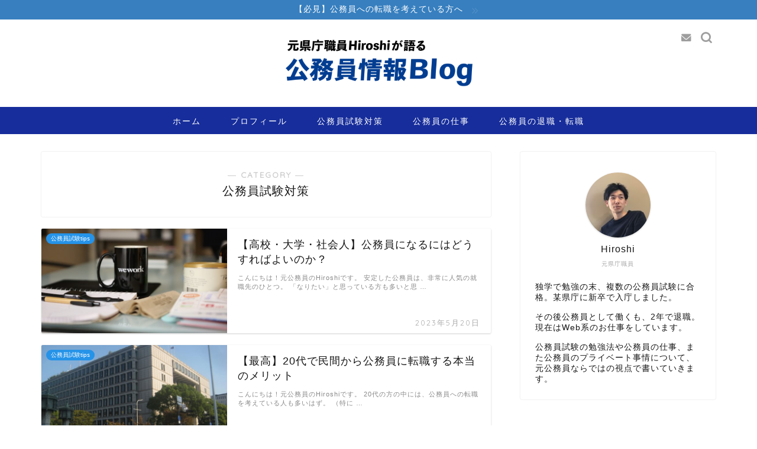

--- FILE ---
content_type: text/html; charset=UTF-8
request_url: https://public-allabout.com/category/study/
body_size: 18675
content:
<!DOCTYPE html>
<html lang="ja">
<head prefix="og: http://ogp.me/ns# fb: http://ogp.me/ns/fb# article: http://ogp.me/ns/article#">
<meta charset="utf-8">
<meta http-equiv="X-UA-Compatible" content="IE=edge">
<meta name="viewport" content="width=device-width, initial-scale=1">
<!-- ここからOGP -->
<meta property="og:type" content="blog">
				<meta property="og:title" content="公務員試験対策｜All About 公務員">
		<meta property="og:url" content="https://public-allabout.com/category/study/">
	<meta property="og:description" content="公務員試験対策">
						<meta property="og:image" content="https://public-allabout.com/wp-content/uploads/2022/04/2238667_m.jpg">
			<meta property="og:site_name" content="All About 公務員">
<meta property="fb:admins" content="">
<meta name="twitter:card" content="summary">
<!-- ここまでOGP --> 

<meta name="description" content="公務員試験対策">
<link rel="canonical" href="https://public-allabout.com/category/study/">
<title>公務員試験対策｜All About 公務員</title>
<meta name='robots' content='max-image-preview:large' />
	<style>img:is([sizes="auto" i], [sizes^="auto," i]) { contain-intrinsic-size: 3000px 1500px }</style>
	<link rel='dns-prefetch' href='//cdnjs.cloudflare.com' />
<link rel='dns-prefetch' href='//use.fontawesome.com' />
<link rel="alternate" type="application/rss+xml" title="All About 公務員 &raquo; フィード" href="https://public-allabout.com/feed/" />
<link rel="alternate" type="application/rss+xml" title="All About 公務員 &raquo; コメントフィード" href="https://public-allabout.com/comments/feed/" />
<link rel="alternate" type="application/rss+xml" title="All About 公務員 &raquo; 公務員試験対策 カテゴリーのフィード" href="https://public-allabout.com/category/study/feed/" />
<script type="text/javascript">
/* <![CDATA[ */
window._wpemojiSettings = {"baseUrl":"https:\/\/s.w.org\/images\/core\/emoji\/16.0.1\/72x72\/","ext":".png","svgUrl":"https:\/\/s.w.org\/images\/core\/emoji\/16.0.1\/svg\/","svgExt":".svg","source":{"concatemoji":"https:\/\/public-allabout.com\/wp-includes\/js\/wp-emoji-release.min.js?ver=6.8.3"}};
/*! This file is auto-generated */
!function(s,n){var o,i,e;function c(e){try{var t={supportTests:e,timestamp:(new Date).valueOf()};sessionStorage.setItem(o,JSON.stringify(t))}catch(e){}}function p(e,t,n){e.clearRect(0,0,e.canvas.width,e.canvas.height),e.fillText(t,0,0);var t=new Uint32Array(e.getImageData(0,0,e.canvas.width,e.canvas.height).data),a=(e.clearRect(0,0,e.canvas.width,e.canvas.height),e.fillText(n,0,0),new Uint32Array(e.getImageData(0,0,e.canvas.width,e.canvas.height).data));return t.every(function(e,t){return e===a[t]})}function u(e,t){e.clearRect(0,0,e.canvas.width,e.canvas.height),e.fillText(t,0,0);for(var n=e.getImageData(16,16,1,1),a=0;a<n.data.length;a++)if(0!==n.data[a])return!1;return!0}function f(e,t,n,a){switch(t){case"flag":return n(e,"\ud83c\udff3\ufe0f\u200d\u26a7\ufe0f","\ud83c\udff3\ufe0f\u200b\u26a7\ufe0f")?!1:!n(e,"\ud83c\udde8\ud83c\uddf6","\ud83c\udde8\u200b\ud83c\uddf6")&&!n(e,"\ud83c\udff4\udb40\udc67\udb40\udc62\udb40\udc65\udb40\udc6e\udb40\udc67\udb40\udc7f","\ud83c\udff4\u200b\udb40\udc67\u200b\udb40\udc62\u200b\udb40\udc65\u200b\udb40\udc6e\u200b\udb40\udc67\u200b\udb40\udc7f");case"emoji":return!a(e,"\ud83e\udedf")}return!1}function g(e,t,n,a){var r="undefined"!=typeof WorkerGlobalScope&&self instanceof WorkerGlobalScope?new OffscreenCanvas(300,150):s.createElement("canvas"),o=r.getContext("2d",{willReadFrequently:!0}),i=(o.textBaseline="top",o.font="600 32px Arial",{});return e.forEach(function(e){i[e]=t(o,e,n,a)}),i}function t(e){var t=s.createElement("script");t.src=e,t.defer=!0,s.head.appendChild(t)}"undefined"!=typeof Promise&&(o="wpEmojiSettingsSupports",i=["flag","emoji"],n.supports={everything:!0,everythingExceptFlag:!0},e=new Promise(function(e){s.addEventListener("DOMContentLoaded",e,{once:!0})}),new Promise(function(t){var n=function(){try{var e=JSON.parse(sessionStorage.getItem(o));if("object"==typeof e&&"number"==typeof e.timestamp&&(new Date).valueOf()<e.timestamp+604800&&"object"==typeof e.supportTests)return e.supportTests}catch(e){}return null}();if(!n){if("undefined"!=typeof Worker&&"undefined"!=typeof OffscreenCanvas&&"undefined"!=typeof URL&&URL.createObjectURL&&"undefined"!=typeof Blob)try{var e="postMessage("+g.toString()+"("+[JSON.stringify(i),f.toString(),p.toString(),u.toString()].join(",")+"));",a=new Blob([e],{type:"text/javascript"}),r=new Worker(URL.createObjectURL(a),{name:"wpTestEmojiSupports"});return void(r.onmessage=function(e){c(n=e.data),r.terminate(),t(n)})}catch(e){}c(n=g(i,f,p,u))}t(n)}).then(function(e){for(var t in e)n.supports[t]=e[t],n.supports.everything=n.supports.everything&&n.supports[t],"flag"!==t&&(n.supports.everythingExceptFlag=n.supports.everythingExceptFlag&&n.supports[t]);n.supports.everythingExceptFlag=n.supports.everythingExceptFlag&&!n.supports.flag,n.DOMReady=!1,n.readyCallback=function(){n.DOMReady=!0}}).then(function(){return e}).then(function(){var e;n.supports.everything||(n.readyCallback(),(e=n.source||{}).concatemoji?t(e.concatemoji):e.wpemoji&&e.twemoji&&(t(e.twemoji),t(e.wpemoji)))}))}((window,document),window._wpemojiSettings);
/* ]]> */
</script>
<style id='wp-emoji-styles-inline-css' type='text/css'>

	img.wp-smiley, img.emoji {
		display: inline !important;
		border: none !important;
		box-shadow: none !important;
		height: 1em !important;
		width: 1em !important;
		margin: 0 0.07em !important;
		vertical-align: -0.1em !important;
		background: none !important;
		padding: 0 !important;
	}
</style>
<link rel='stylesheet' id='wp-block-library-css' href='https://public-allabout.com/wp-includes/css/dist/block-library/style.min.css?ver=6.8.3' type='text/css' media='all' />
<style id='classic-theme-styles-inline-css' type='text/css'>
/*! This file is auto-generated */
.wp-block-button__link{color:#fff;background-color:#32373c;border-radius:9999px;box-shadow:none;text-decoration:none;padding:calc(.667em + 2px) calc(1.333em + 2px);font-size:1.125em}.wp-block-file__button{background:#32373c;color:#fff;text-decoration:none}
</style>
<style id='rinkerg-gutenberg-rinker-style-inline-css' type='text/css'>
.wp-block-create-block-block{background-color:#21759b;color:#fff;padding:2px}

</style>
<style id='global-styles-inline-css' type='text/css'>
:root{--wp--preset--aspect-ratio--square: 1;--wp--preset--aspect-ratio--4-3: 4/3;--wp--preset--aspect-ratio--3-4: 3/4;--wp--preset--aspect-ratio--3-2: 3/2;--wp--preset--aspect-ratio--2-3: 2/3;--wp--preset--aspect-ratio--16-9: 16/9;--wp--preset--aspect-ratio--9-16: 9/16;--wp--preset--color--black: #000000;--wp--preset--color--cyan-bluish-gray: #abb8c3;--wp--preset--color--white: #ffffff;--wp--preset--color--pale-pink: #f78da7;--wp--preset--color--vivid-red: #cf2e2e;--wp--preset--color--luminous-vivid-orange: #ff6900;--wp--preset--color--luminous-vivid-amber: #fcb900;--wp--preset--color--light-green-cyan: #7bdcb5;--wp--preset--color--vivid-green-cyan: #00d084;--wp--preset--color--pale-cyan-blue: #8ed1fc;--wp--preset--color--vivid-cyan-blue: #0693e3;--wp--preset--color--vivid-purple: #9b51e0;--wp--preset--gradient--vivid-cyan-blue-to-vivid-purple: linear-gradient(135deg,rgba(6,147,227,1) 0%,rgb(155,81,224) 100%);--wp--preset--gradient--light-green-cyan-to-vivid-green-cyan: linear-gradient(135deg,rgb(122,220,180) 0%,rgb(0,208,130) 100%);--wp--preset--gradient--luminous-vivid-amber-to-luminous-vivid-orange: linear-gradient(135deg,rgba(252,185,0,1) 0%,rgba(255,105,0,1) 100%);--wp--preset--gradient--luminous-vivid-orange-to-vivid-red: linear-gradient(135deg,rgba(255,105,0,1) 0%,rgb(207,46,46) 100%);--wp--preset--gradient--very-light-gray-to-cyan-bluish-gray: linear-gradient(135deg,rgb(238,238,238) 0%,rgb(169,184,195) 100%);--wp--preset--gradient--cool-to-warm-spectrum: linear-gradient(135deg,rgb(74,234,220) 0%,rgb(151,120,209) 20%,rgb(207,42,186) 40%,rgb(238,44,130) 60%,rgb(251,105,98) 80%,rgb(254,248,76) 100%);--wp--preset--gradient--blush-light-purple: linear-gradient(135deg,rgb(255,206,236) 0%,rgb(152,150,240) 100%);--wp--preset--gradient--blush-bordeaux: linear-gradient(135deg,rgb(254,205,165) 0%,rgb(254,45,45) 50%,rgb(107,0,62) 100%);--wp--preset--gradient--luminous-dusk: linear-gradient(135deg,rgb(255,203,112) 0%,rgb(199,81,192) 50%,rgb(65,88,208) 100%);--wp--preset--gradient--pale-ocean: linear-gradient(135deg,rgb(255,245,203) 0%,rgb(182,227,212) 50%,rgb(51,167,181) 100%);--wp--preset--gradient--electric-grass: linear-gradient(135deg,rgb(202,248,128) 0%,rgb(113,206,126) 100%);--wp--preset--gradient--midnight: linear-gradient(135deg,rgb(2,3,129) 0%,rgb(40,116,252) 100%);--wp--preset--font-size--small: 13px;--wp--preset--font-size--medium: 20px;--wp--preset--font-size--large: 36px;--wp--preset--font-size--x-large: 42px;--wp--preset--spacing--20: 0.44rem;--wp--preset--spacing--30: 0.67rem;--wp--preset--spacing--40: 1rem;--wp--preset--spacing--50: 1.5rem;--wp--preset--spacing--60: 2.25rem;--wp--preset--spacing--70: 3.38rem;--wp--preset--spacing--80: 5.06rem;--wp--preset--shadow--natural: 6px 6px 9px rgba(0, 0, 0, 0.2);--wp--preset--shadow--deep: 12px 12px 50px rgba(0, 0, 0, 0.4);--wp--preset--shadow--sharp: 6px 6px 0px rgba(0, 0, 0, 0.2);--wp--preset--shadow--outlined: 6px 6px 0px -3px rgba(255, 255, 255, 1), 6px 6px rgba(0, 0, 0, 1);--wp--preset--shadow--crisp: 6px 6px 0px rgba(0, 0, 0, 1);}:where(.is-layout-flex){gap: 0.5em;}:where(.is-layout-grid){gap: 0.5em;}body .is-layout-flex{display: flex;}.is-layout-flex{flex-wrap: wrap;align-items: center;}.is-layout-flex > :is(*, div){margin: 0;}body .is-layout-grid{display: grid;}.is-layout-grid > :is(*, div){margin: 0;}:where(.wp-block-columns.is-layout-flex){gap: 2em;}:where(.wp-block-columns.is-layout-grid){gap: 2em;}:where(.wp-block-post-template.is-layout-flex){gap: 1.25em;}:where(.wp-block-post-template.is-layout-grid){gap: 1.25em;}.has-black-color{color: var(--wp--preset--color--black) !important;}.has-cyan-bluish-gray-color{color: var(--wp--preset--color--cyan-bluish-gray) !important;}.has-white-color{color: var(--wp--preset--color--white) !important;}.has-pale-pink-color{color: var(--wp--preset--color--pale-pink) !important;}.has-vivid-red-color{color: var(--wp--preset--color--vivid-red) !important;}.has-luminous-vivid-orange-color{color: var(--wp--preset--color--luminous-vivid-orange) !important;}.has-luminous-vivid-amber-color{color: var(--wp--preset--color--luminous-vivid-amber) !important;}.has-light-green-cyan-color{color: var(--wp--preset--color--light-green-cyan) !important;}.has-vivid-green-cyan-color{color: var(--wp--preset--color--vivid-green-cyan) !important;}.has-pale-cyan-blue-color{color: var(--wp--preset--color--pale-cyan-blue) !important;}.has-vivid-cyan-blue-color{color: var(--wp--preset--color--vivid-cyan-blue) !important;}.has-vivid-purple-color{color: var(--wp--preset--color--vivid-purple) !important;}.has-black-background-color{background-color: var(--wp--preset--color--black) !important;}.has-cyan-bluish-gray-background-color{background-color: var(--wp--preset--color--cyan-bluish-gray) !important;}.has-white-background-color{background-color: var(--wp--preset--color--white) !important;}.has-pale-pink-background-color{background-color: var(--wp--preset--color--pale-pink) !important;}.has-vivid-red-background-color{background-color: var(--wp--preset--color--vivid-red) !important;}.has-luminous-vivid-orange-background-color{background-color: var(--wp--preset--color--luminous-vivid-orange) !important;}.has-luminous-vivid-amber-background-color{background-color: var(--wp--preset--color--luminous-vivid-amber) !important;}.has-light-green-cyan-background-color{background-color: var(--wp--preset--color--light-green-cyan) !important;}.has-vivid-green-cyan-background-color{background-color: var(--wp--preset--color--vivid-green-cyan) !important;}.has-pale-cyan-blue-background-color{background-color: var(--wp--preset--color--pale-cyan-blue) !important;}.has-vivid-cyan-blue-background-color{background-color: var(--wp--preset--color--vivid-cyan-blue) !important;}.has-vivid-purple-background-color{background-color: var(--wp--preset--color--vivid-purple) !important;}.has-black-border-color{border-color: var(--wp--preset--color--black) !important;}.has-cyan-bluish-gray-border-color{border-color: var(--wp--preset--color--cyan-bluish-gray) !important;}.has-white-border-color{border-color: var(--wp--preset--color--white) !important;}.has-pale-pink-border-color{border-color: var(--wp--preset--color--pale-pink) !important;}.has-vivid-red-border-color{border-color: var(--wp--preset--color--vivid-red) !important;}.has-luminous-vivid-orange-border-color{border-color: var(--wp--preset--color--luminous-vivid-orange) !important;}.has-luminous-vivid-amber-border-color{border-color: var(--wp--preset--color--luminous-vivid-amber) !important;}.has-light-green-cyan-border-color{border-color: var(--wp--preset--color--light-green-cyan) !important;}.has-vivid-green-cyan-border-color{border-color: var(--wp--preset--color--vivid-green-cyan) !important;}.has-pale-cyan-blue-border-color{border-color: var(--wp--preset--color--pale-cyan-blue) !important;}.has-vivid-cyan-blue-border-color{border-color: var(--wp--preset--color--vivid-cyan-blue) !important;}.has-vivid-purple-border-color{border-color: var(--wp--preset--color--vivid-purple) !important;}.has-vivid-cyan-blue-to-vivid-purple-gradient-background{background: var(--wp--preset--gradient--vivid-cyan-blue-to-vivid-purple) !important;}.has-light-green-cyan-to-vivid-green-cyan-gradient-background{background: var(--wp--preset--gradient--light-green-cyan-to-vivid-green-cyan) !important;}.has-luminous-vivid-amber-to-luminous-vivid-orange-gradient-background{background: var(--wp--preset--gradient--luminous-vivid-amber-to-luminous-vivid-orange) !important;}.has-luminous-vivid-orange-to-vivid-red-gradient-background{background: var(--wp--preset--gradient--luminous-vivid-orange-to-vivid-red) !important;}.has-very-light-gray-to-cyan-bluish-gray-gradient-background{background: var(--wp--preset--gradient--very-light-gray-to-cyan-bluish-gray) !important;}.has-cool-to-warm-spectrum-gradient-background{background: var(--wp--preset--gradient--cool-to-warm-spectrum) !important;}.has-blush-light-purple-gradient-background{background: var(--wp--preset--gradient--blush-light-purple) !important;}.has-blush-bordeaux-gradient-background{background: var(--wp--preset--gradient--blush-bordeaux) !important;}.has-luminous-dusk-gradient-background{background: var(--wp--preset--gradient--luminous-dusk) !important;}.has-pale-ocean-gradient-background{background: var(--wp--preset--gradient--pale-ocean) !important;}.has-electric-grass-gradient-background{background: var(--wp--preset--gradient--electric-grass) !important;}.has-midnight-gradient-background{background: var(--wp--preset--gradient--midnight) !important;}.has-small-font-size{font-size: var(--wp--preset--font-size--small) !important;}.has-medium-font-size{font-size: var(--wp--preset--font-size--medium) !important;}.has-large-font-size{font-size: var(--wp--preset--font-size--large) !important;}.has-x-large-font-size{font-size: var(--wp--preset--font-size--x-large) !important;}
:where(.wp-block-post-template.is-layout-flex){gap: 1.25em;}:where(.wp-block-post-template.is-layout-grid){gap: 1.25em;}
:where(.wp-block-columns.is-layout-flex){gap: 2em;}:where(.wp-block-columns.is-layout-grid){gap: 2em;}
:root :where(.wp-block-pullquote){font-size: 1.5em;line-height: 1.6;}
</style>
<link rel='stylesheet' id='contact-form-7-css' href='https://public-allabout.com/wp-content/plugins/contact-form-7/includes/css/styles.css?ver=6.1.4' type='text/css' media='all' />
<link rel='stylesheet' id='yyi_rinker_stylesheet-css' href='https://public-allabout.com/wp-content/plugins/yyi-rinker/css/style.css?v=1.12.0&#038;ver=6.8.3' type='text/css' media='all' />
<link rel='stylesheet' id='parent-style-css' href='https://public-allabout.com/wp-content/themes/jin/style.css?ver=6.8.3' type='text/css' media='all' />
<link rel='stylesheet' id='theme-style-css' href='https://public-allabout.com/wp-content/themes/jin-child/style.css?ver=6.8.3' type='text/css' media='all' />
<link rel='stylesheet' id='fontawesome-style-css' href='https://use.fontawesome.com/releases/v5.6.3/css/all.css?ver=6.8.3' type='text/css' media='all' />
<link rel='stylesheet' id='swiper-style-css' href='https://cdnjs.cloudflare.com/ajax/libs/Swiper/4.0.7/css/swiper.min.css?ver=6.8.3' type='text/css' media='all' />
<script type="text/javascript" src="https://public-allabout.com/wp-includes/js/jquery/jquery.min.js?ver=3.7.1" id="jquery-core-js"></script>
<script type="text/javascript" src="https://public-allabout.com/wp-includes/js/jquery/jquery-migrate.min.js?ver=3.4.1" id="jquery-migrate-js"></script>
<script type="text/javascript" src="https://public-allabout.com/wp-content/plugins/yyi-rinker/js/event-tracking.js?v=1.12.0" id="yyi_rinker_event_tracking_script-js"></script>
<link rel="https://api.w.org/" href="https://public-allabout.com/wp-json/" /><link rel="alternate" title="JSON" type="application/json" href="https://public-allabout.com/wp-json/wp/v2/categories/3" /><script type="text/javascript" language="javascript">
    var vc_pid = "885895864";
</script><script type="text/javascript" src="//aml.valuecommerce.com/vcdal.js" async></script><style>
.yyi-rinker-images {
    display: flex;
    justify-content: center;
    align-items: center;
    position: relative;

}
div.yyi-rinker-image img.yyi-rinker-main-img.hidden {
    display: none;
}

.yyi-rinker-images-arrow {
    cursor: pointer;
    position: absolute;
    top: 50%;
    display: block;
    margin-top: -11px;
    opacity: 0.6;
    width: 22px;
}

.yyi-rinker-images-arrow-left{
    left: -10px;
}
.yyi-rinker-images-arrow-right{
    right: -10px;
}

.yyi-rinker-images-arrow-left.hidden {
    display: none;
}

.yyi-rinker-images-arrow-right.hidden {
    display: none;
}
div.yyi-rinker-contents.yyi-rinker-design-tate  div.yyi-rinker-box{
    flex-direction: column;
}

div.yyi-rinker-contents.yyi-rinker-design-slim div.yyi-rinker-box .yyi-rinker-links {
    flex-direction: column;
}

div.yyi-rinker-contents.yyi-rinker-design-slim div.yyi-rinker-info {
    width: 100%;
}

div.yyi-rinker-contents.yyi-rinker-design-slim .yyi-rinker-title {
    text-align: center;
}

div.yyi-rinker-contents.yyi-rinker-design-slim .yyi-rinker-links {
    text-align: center;
}
div.yyi-rinker-contents.yyi-rinker-design-slim .yyi-rinker-image {
    margin: auto;
}

div.yyi-rinker-contents.yyi-rinker-design-slim div.yyi-rinker-info ul.yyi-rinker-links li {
	align-self: stretch;
}
div.yyi-rinker-contents.yyi-rinker-design-slim div.yyi-rinker-box div.yyi-rinker-info {
	padding: 0;
}
div.yyi-rinker-contents.yyi-rinker-design-slim div.yyi-rinker-box {
	flex-direction: column;
	padding: 14px 5px 0;
}

.yyi-rinker-design-slim div.yyi-rinker-box div.yyi-rinker-info {
	text-align: center;
}

.yyi-rinker-design-slim div.price-box span.price {
	display: block;
}

div.yyi-rinker-contents.yyi-rinker-design-slim div.yyi-rinker-info div.yyi-rinker-title a{
	font-size:16px;
}

div.yyi-rinker-contents.yyi-rinker-design-slim ul.yyi-rinker-links li.amazonkindlelink:before,  div.yyi-rinker-contents.yyi-rinker-design-slim ul.yyi-rinker-links li.amazonlink:before,  div.yyi-rinker-contents.yyi-rinker-design-slim ul.yyi-rinker-links li.rakutenlink:before, div.yyi-rinker-contents.yyi-rinker-design-slim ul.yyi-rinker-links li.yahoolink:before, div.yyi-rinker-contents.yyi-rinker-design-slim ul.yyi-rinker-links li.mercarilink:before {
	font-size:12px;
}

div.yyi-rinker-contents.yyi-rinker-design-slim ul.yyi-rinker-links li a {
	font-size: 13px;
}
.entry-content ul.yyi-rinker-links li {
	padding: 0;
}

div.yyi-rinker-contents .yyi-rinker-attention.attention_desing_right_ribbon {
    width: 89px;
    height: 91px;
    position: absolute;
    top: -1px;
    right: -1px;
    left: auto;
    overflow: hidden;
}

div.yyi-rinker-contents .yyi-rinker-attention.attention_desing_right_ribbon span {
    display: inline-block;
    width: 146px;
    position: absolute;
    padding: 4px 0;
    left: -13px;
    top: 12px;
    text-align: center;
    font-size: 12px;
    line-height: 24px;
    -webkit-transform: rotate(45deg);
    transform: rotate(45deg);
    box-shadow: 0 1px 3px rgba(0, 0, 0, 0.2);
}

div.yyi-rinker-contents .yyi-rinker-attention.attention_desing_right_ribbon {
    background: none;
}
.yyi-rinker-attention.attention_desing_right_ribbon .yyi-rinker-attention-after,
.yyi-rinker-attention.attention_desing_right_ribbon .yyi-rinker-attention-before{
display:none;
}
div.yyi-rinker-use-right_ribbon div.yyi-rinker-title {
    margin-right: 2rem;
}

				</style>	<style type="text/css">
		#wrapper {
			background-color: #ffffff;
			background-image: url();
					}

		.related-entry-headline-text span:before,
		#comment-title span:before,
		#reply-title span:before {
			background-color: #172d9b;
			border-color: #172d9b !important;
		}

		#breadcrumb:after,
		#page-top a {
			background-color: #172d9b;
		}

		footer {
			background-color: #172d9b;
		}

		.footer-inner a,
		#copyright,
		#copyright-center {
			border-color: #fff !important;
			color: #fff !important;
		}

		#footer-widget-area {
			border-color: #fff !important;
		}

		.page-top-footer a {
			color: #172d9b !important;
		}

		#breadcrumb ul li,
		#breadcrumb ul li a {
			color: #172d9b !important;
		}

		body,
		a,
		a:link,
		a:visited,
		.my-profile,
		.widgettitle,
		.tabBtn-mag label {
			color: #161616;
		}

		a:hover {
			color: #008db7;
		}

		.widget_nav_menu ul>li>a:before,
		.widget_categories ul>li>a:before,
		.widget_pages ul>li>a:before,
		.widget_recent_entries ul>li>a:before,
		.widget_archive ul>li>a:before,
		.widget_archive form:after,
		.widget_categories form:after,
		.widget_nav_menu ul>li>ul.sub-menu>li>a:before,
		.widget_categories ul>li>.children>li>a:before,
		.widget_pages ul>li>.children>li>a:before,
		.widget_nav_menu ul>li>ul.sub-menu>li>ul.sub-menu li>a:before,
		.widget_categories ul>li>.children>li>.children li>a:before,
		.widget_pages ul>li>.children>li>.children li>a:before {
			color: #172d9b;
		}

		.widget_nav_menu ul .sub-menu .sub-menu li a:before {
			background-color: #161616 !important;
		}

		.d--labeling-act-border {
			border-color: rgba(22, 22, 22, 0.18);
		}

		.c--labeling-act.d--labeling-act-solid {
			background-color: rgba(22, 22, 22, 0.06);
		}

		.a--labeling-act {
			color: rgba(22, 22, 22, 0.6);
		}

		.a--labeling-small-act span {
			background-color: rgba(22, 22, 22, 0.21);
		}

		.c--labeling-act.d--labeling-act-strong {
			background-color: rgba(22, 22, 22, 0.045);
		}

		.d--labeling-act-strong .a--labeling-act {
			color: rgba(22, 22, 22, 0.75);
		}


		footer .footer-widget,
		footer .footer-widget a,
		footer .footer-widget ul li,
		.footer-widget.widget_nav_menu ul>li>a:before,
		.footer-widget.widget_categories ul>li>a:before,
		.footer-widget.widget_recent_entries ul>li>a:before,
		.footer-widget.widget_pages ul>li>a:before,
		.footer-widget.widget_archive ul>li>a:before,
		footer .widget_tag_cloud .tagcloud a:before {
			color: #fff !important;
			border-color: #fff !important;
		}

		footer .footer-widget .widgettitle {
			color: #fff !important;
			border-color: #2593e8 !important;
		}

		footer .widget_nav_menu ul .children .children li a:before,
		footer .widget_categories ul .children .children li a:before,
		footer .widget_nav_menu ul .sub-menu .sub-menu li a:before {
			background-color: #fff !important;
		}

		#drawernav a:hover,
		.post-list-title,
		#prev-next p,
		#toc_container .toc_list li a {
			color: #161616 !important;
		}

		#header-box {
			background-color: #ffffff;
		}

		@media (min-width: 768px) {
			.top-image-meta {
				margin-top: calc(0px - 30px);
			}
		}

		@media (min-width: 1200px) {
			.top-image-meta {
				margin-top: calc(0px);
			}
		}

		.pickup-contents:before {
			background-color: #ffffff !important;
		}

		.main-image-text {
			color: #555;
		}

		.main-image-text-sub {
			color: #555;
		}

		@media (min-width: 481px) {
			#site-info {
				padding-top: 0px !important;
				padding-bottom: 0px !important;
			}
		}

		#site-info span a {
			color: #172d9b !important;
		}

		#headmenu .headsns .line a svg {
			fill: #9e9e9e !important;
		}

		#headmenu .headsns a,
		#headmenu {
			color: #9e9e9e !important;
			border-color: #9e9e9e !important;
		}

		.profile-follow .line-sns a svg {
			fill: #172d9b !important;
		}

		.profile-follow .line-sns a:hover svg {
			fill: #2593e8 !important;
		}

		.profile-follow a {
			color: #172d9b !important;
			border-color: #172d9b !important;
		}

		.profile-follow a:hover,
		#headmenu .headsns a:hover {
			color: #2593e8 !important;
			border-color: #2593e8 !important;
		}

		.search-box:hover {
			color: #2593e8 !important;
			border-color: #2593e8 !important;
		}

		#header #headmenu .headsns .line a:hover svg {
			fill: #2593e8 !important;
		}

		.cps-icon-bar,
		#navtoggle:checked+.sp-menu-open .cps-icon-bar {
			background-color: #172d9b;
		}

		#nav-container {
			background-color: #172d9b;
		}

		.menu-box .menu-item svg {
			fill: #ffffff;
		}

		#drawernav ul.menu-box>li>a,
		#drawernav2 ul.menu-box>li>a,
		#drawernav3 ul.menu-box>li>a,
		#drawernav4 ul.menu-box>li>a,
		#drawernav5 ul.menu-box>li>a,
		#drawernav ul.menu-box>li.menu-item-has-children:after,
		#drawernav2 ul.menu-box>li.menu-item-has-children:after,
		#drawernav3 ul.menu-box>li.menu-item-has-children:after,
		#drawernav4 ul.menu-box>li.menu-item-has-children:after,
		#drawernav5 ul.menu-box>li.menu-item-has-children:after {
			color: #ffffff !important;
		}

		#drawernav ul.menu-box li a,
		#drawernav2 ul.menu-box li a,
		#drawernav3 ul.menu-box li a,
		#drawernav4 ul.menu-box li a,
		#drawernav5 ul.menu-box li a {
			font-size: 14px !important;
		}

		#drawernav3 ul.menu-box>li {
			color: #161616 !important;
		}

		#drawernav4 .menu-box>.menu-item>a:after,
		#drawernav3 .menu-box>.menu-item>a:after,
		#drawernav .menu-box>.menu-item>a:after {
			background-color: #ffffff !important;
		}

		#drawernav2 .menu-box>.menu-item:hover,
		#drawernav5 .menu-box>.menu-item:hover {
			border-top-color: #172d9b !important;
		}

		.cps-info-bar a {
			background-color: #377fbf !important;
		}

		@media (min-width: 768px) {
			.post-list-mag .post-list-item:not(:nth-child(2n)) {
				margin-right: 2.6%;
			}
		}

		@media (min-width: 768px) {

			#tab-1:checked~.tabBtn-mag li [for="tab-1"]:after,
			#tab-2:checked~.tabBtn-mag li [for="tab-2"]:after,
			#tab-3:checked~.tabBtn-mag li [for="tab-3"]:after,
			#tab-4:checked~.tabBtn-mag li [for="tab-4"]:after {
				border-top-color: #172d9b !important;
			}

			.tabBtn-mag label {
				border-bottom-color: #172d9b !important;
			}
		}

		#tab-1:checked~.tabBtn-mag li [for="tab-1"],
		#tab-2:checked~.tabBtn-mag li [for="tab-2"],
		#tab-3:checked~.tabBtn-mag li [for="tab-3"],
		#tab-4:checked~.tabBtn-mag li [for="tab-4"],
		#prev-next a.next:after,
		#prev-next a.prev:after,
		.more-cat-button a:hover span:before {
			background-color: #172d9b !important;
		}


		.swiper-slide .post-list-cat,
		.post-list-mag .post-list-cat,
		.post-list-mag3col .post-list-cat,
		.post-list-mag-sp1col .post-list-cat,
		.swiper-pagination-bullet-active,
		.pickup-cat,
		.post-list .post-list-cat,
		#breadcrumb .bcHome a:hover span:before,
		.popular-item:nth-child(1) .pop-num,
		.popular-item:nth-child(2) .pop-num,
		.popular-item:nth-child(3) .pop-num {
			background-color: #2593e8 !important;
		}

		.sidebar-btn a,
		.profile-sns-menu {
			background-color: #2593e8 !important;
		}

		.sp-sns-menu a,
		.pickup-contents-box a:hover .pickup-title {
			border-color: #172d9b !important;
			color: #172d9b !important;
		}

		.pro-line svg {
			fill: #172d9b !important;
		}

		.cps-post-cat a,
		.meta-cat,
		.popular-cat {
			background-color: #2593e8 !important;
			border-color: #2593e8 !important;
		}

		.tagicon,
		.tag-box a,
		#toc_container .toc_list>li,
		#toc_container .toc_title {
			color: #172d9b !important;
		}

		.widget_tag_cloud a::before {
			color: #161616 !important;
		}

		.tag-box a,
		#toc_container:before {
			border-color: #172d9b !important;
		}

		.cps-post-cat a:hover {
			color: #008db7 !important;
		}

		.pagination li:not([class*="current"]) a:hover,
		.widget_tag_cloud a:hover {
			background-color: #172d9b !important;
		}

		.pagination li:not([class*="current"]) a:hover {
			opacity: 0.5 !important;
		}

		.pagination li.current a {
			background-color: #172d9b !important;
			border-color: #172d9b !important;
		}

		.nextpage a:hover span {
			color: #172d9b !important;
			border-color: #172d9b !important;
		}

		.cta-content:before {
			background-color: #ffffff !important;
		}

		.cta-text,
		.info-title {
			color: #877179 !important;
		}

		#footer-widget-area.footer_style1 .widgettitle {
			border-color: #2593e8 !important;
		}

		.sidebar_style1 .widgettitle,
		.sidebar_style5 .widgettitle {
			border-color: #172d9b !important;
		}

		.sidebar_style2 .widgettitle,
		.sidebar_style4 .widgettitle,
		.sidebar_style6 .widgettitle,
		#home-bottom-widget .widgettitle,
		#home-top-widget .widgettitle,
		#post-bottom-widget .widgettitle,
		#post-top-widget .widgettitle {
			background-color: #172d9b !important;
		}

		#home-bottom-widget .widget_search .search-box input[type="submit"],
		#home-top-widget .widget_search .search-box input[type="submit"],
		#post-bottom-widget .widget_search .search-box input[type="submit"],
		#post-top-widget .widget_search .search-box input[type="submit"] {
			background-color: #2593e8 !important;
		}

		.tn-logo-size {
			font-size: 30% !important;
		}

		@media (min-width: 481px) {
			.tn-logo-size img {
				width: calc(30%*0.5) !important;
			}
		}

		@media (min-width: 768px) {
			.tn-logo-size img {
				width: calc(30%*2.2) !important;
			}
		}

		@media (min-width: 1200px) {
			.tn-logo-size img {
				width: 30% !important;
			}
		}

		.sp-logo-size {
			font-size: 70% !important;
		}

		.sp-logo-size img {
			width: 70% !important;
		}

		.cps-post-main ul>li:before,
		.cps-post-main ol>li:before {
			background-color: #2593e8 !important;
		}

		.profile-card .profile-title {
			background-color: #172d9b !important;
		}

		.profile-card {
			border-color: #172d9b !important;
		}

		.cps-post-main a {
			color: #008db7;
		}

		.cps-post-main .marker {
			background: -webkit-linear-gradient(transparent 80%, #c9efef 0%);
			background: linear-gradient(transparent 80%, #c9efef 0%);
		}

		.cps-post-main .marker2 {
			background: -webkit-linear-gradient(transparent 60%, #efe358 0%);
			background: linear-gradient(transparent 60%, #efe358 0%);
		}

		.cps-post-main .jic-sc {
			color: #e9546b;
		}


		.simple-box1 {
			border-color: #68d6cb !important;
		}

		.simple-box2 {
			border-color: #f2bf7d !important;
		}

		.simple-box3 {
			border-color: #133696 !important;
		}

		.simple-box4 {
			border-color: #7badd8 !important;
		}

		.simple-box4:before {
			background-color: #7badd8;
		}

		.simple-box5 {
			border-color: #e896c7 !important;
		}

		.simple-box5:before {
			background-color: #e896c7;
		}

		.simple-box6 {
			background-color: #fffdef !important;
		}

		.simple-box7 {
			border-color: #def1f9 !important;
		}

		.simple-box7:before {
			background-color: #def1f9 !important;
		}

		.simple-box8 {
			border-color: #96ddc1 !important;
		}

		.simple-box8:before {
			background-color: #96ddc1 !important;
		}

		.simple-box9:before {
			background-color: #e1c0e8 !important;
		}

		.simple-box9:after {
			border-color: #e1c0e8 #e1c0e8 #fff #fff !important;
		}

		.kaisetsu-box1:before,
		.kaisetsu-box1-title {
			background-color: #ffb49e !important;
		}

		.kaisetsu-box2 {
			border-color: #1e73be !important;
		}

		.kaisetsu-box2-title {
			background-color: #1e73be !important;
		}

		.kaisetsu-box4 {
			border-color: #1e73be !important;
		}

		.kaisetsu-box4-title {
			background-color: #1e73be !important;
		}

		.kaisetsu-box5:before {
			background-color: #57b3ba !important;
		}

		.kaisetsu-box5-title {
			background-color: #57b3ba !important;
		}

		.concept-box1 {
			border-color: #85db8f !important;
		}

		.concept-box1:after {
			background-color: #85db8f !important;
		}

		.concept-box1:before {
			content: "ポイント" !important;
			color: #85db8f !important;
		}

		.concept-box2 {
			border-color: #f7cf6a !important;
		}

		.concept-box2:after {
			background-color: #f7cf6a !important;
		}

		.concept-box2:before {
			content: "注意点" !important;
			color: #f7cf6a !important;
		}

		.concept-box3 {
			border-color: #86cee8 !important;
		}

		.concept-box3:after {
			background-color: #86cee8 !important;
		}

		.concept-box3:before {
			content: "良い例" !important;
			color: #86cee8 !important;
		}

		.concept-box4 {
			border-color: #ed8989 !important;
		}

		.concept-box4:after {
			background-color: #ed8989 !important;
		}

		.concept-box4:before {
			content: "悪い例" !important;
			color: #ed8989 !important;
		}

		.concept-box5 {
			border-color: #9e9e9e !important;
		}

		.concept-box5:after {
			background-color: #9e9e9e !important;
		}

		.concept-box5:before {
			content: "参考" !important;
			color: #9e9e9e !important;
		}

		.concept-box6 {
			border-color: #8eaced !important;
		}

		.concept-box6:after {
			background-color: #8eaced !important;
		}

		.concept-box6:before {
			content: "メモ" !important;
			color: #8eaced !important;
		}

		.innerlink-box1,
		.blog-card {
			border-color: #777777 !important;
		}

		.innerlink-box1-title {
			background-color: #777777 !important;
			border-color: #777777 !important;
		}

		.innerlink-box1:before,
		.blog-card-hl-box {
			background-color: #777777 !important;
		}

		.jin-ac-box01-title::after {
			color: #172d9b;
		}

		.color-button01 a,
		.color-button01 a:hover,
		.color-button01:before {
			background-color: #ff7fa1 !important;
		}

		.top-image-btn-color a,
		.top-image-btn-color a:hover,
		.top-image-btn-color:before {
			background-color: #ffcd44 !important;
		}

		.color-button02 a,
		.color-button02 a:hover,
		.color-button02:before {
			background-color: #3a98e0 !important;
		}

		.color-button01-big a,
		.color-button01-big a:hover,
		.color-button01-big:before {
			background-color: #3a98e0 !important;
		}

		.color-button01-big a,
		.color-button01-big:before {
			border-radius: 10px !important;
		}

		.color-button01-big a {
			padding-top: 12px !important;
			padding-bottom: 12px !important;
		}

		.color-button02-big a,
		.color-button02-big a:hover,
		.color-button02-big:before {
			background-color: #ffca89 !important;
		}

		.color-button02-big a,
		.color-button02-big:before {
			border-radius: 40px !important;
		}

		.color-button02-big a {
			padding-top: 20px !important;
			padding-bottom: 20px !important;
		}

		.color-button01-big {
			width: 75% !important;
		}

		.color-button02-big {
			width: 75% !important;
		}

		.top-image-btn-color:before,
		.color-button01:before,
		.color-button02:before,
		.color-button01-big:before,
		.color-button02-big:before {
			bottom: -1px;
			left: -1px;
			width: 100%;
			height: 100%;
			border-radius: 6px;
			box-shadow: 0px 1px 5px 0px rgba(0, 0, 0, 0.25);
			-webkit-transition: all .4s;
			transition: all .4s;
		}

		.top-image-btn-color a:hover,
		.color-button01 a:hover,
		.color-button02 a:hover,
		.color-button01-big a:hover,
		.color-button02-big a:hover {
			-webkit-transform: translateY(2px);
			transform: translateY(2px);
			-webkit-filter: brightness(0.95);
			filter: brightness(0.95);
		}

		.top-image-btn-color:hover:before,
		.color-button01:hover:before,
		.color-button02:hover:before,
		.color-button01-big:hover:before,
		.color-button02-big:hover:before {
			-webkit-transform: translateY(2px);
			transform: translateY(2px);
			box-shadow: none !important;
		}

		.h2-style01 h2,
		.h2-style02 h2:before,
		.h2-style03 h2,
		.h2-style04 h2:before,
		.h2-style05 h2,
		.h2-style07 h2:before,
		.h2-style07 h2:after,
		.h3-style03 h3:before,
		.h3-style02 h3:before,
		.h3-style05 h3:before,
		.h3-style07 h3:before,
		.h2-style08 h2:after,
		.h2-style10 h2:before,
		.h2-style10 h2:after,
		.h3-style02 h3:after,
		.h4-style02 h4:before {
			background-color: #172d9b !important;
		}

		.h3-style01 h3,
		.h3-style04 h3,
		.h3-style05 h3,
		.h3-style06 h3,
		.h4-style01 h4,
		.h2-style02 h2,
		.h2-style08 h2,
		.h2-style08 h2:before,
		.h2-style09 h2,
		.h4-style03 h4 {
			border-color: #172d9b !important;
		}

		.h2-style05 h2:before {
			border-top-color: #172d9b !important;
		}

		.h2-style06 h2:before,
		.sidebar_style3 .widgettitle:after {
			background-image: linear-gradient(-45deg,
					transparent 25%,
					#172d9b 25%,
					#172d9b 50%,
					transparent 50%,
					transparent 75%,
					#172d9b 75%,
					#172d9b);
		}

		.jin-h2-icons.h2-style02 h2 .jic:before,
		.jin-h2-icons.h2-style04 h2 .jic:before,
		.jin-h2-icons.h2-style06 h2 .jic:before,
		.jin-h2-icons.h2-style07 h2 .jic:before,
		.jin-h2-icons.h2-style08 h2 .jic:before,
		.jin-h2-icons.h2-style09 h2 .jic:before,
		.jin-h2-icons.h2-style10 h2 .jic:before,
		.jin-h3-icons.h3-style01 h3 .jic:before,
		.jin-h3-icons.h3-style02 h3 .jic:before,
		.jin-h3-icons.h3-style03 h3 .jic:before,
		.jin-h3-icons.h3-style04 h3 .jic:before,
		.jin-h3-icons.h3-style05 h3 .jic:before,
		.jin-h3-icons.h3-style06 h3 .jic:before,
		.jin-h3-icons.h3-style07 h3 .jic:before,
		.jin-h4-icons.h4-style01 h4 .jic:before,
		.jin-h4-icons.h4-style02 h4 .jic:before,
		.jin-h4-icons.h4-style03 h4 .jic:before,
		.jin-h4-icons.h4-style04 h4 .jic:before {
			color: #172d9b;
		}

		@media all and (-ms-high-contrast:none) {

			*::-ms-backdrop,
			.color-button01:before,
			.color-button02:before,
			.color-button01-big:before,
			.color-button02-big:before {
				background-color: #595857 !important;
			}
		}

		.jin-lp-h2 h2,
		.jin-lp-h2 h2 {
			background-color: transparent !important;
			border-color: transparent !important;
			color: #161616 !important;
		}

		.jincolumn-h3style2 {
			border-color: #172d9b !important;
		}

		.jinlph2-style1 h2:first-letter {
			color: #172d9b !important;
		}

		.jinlph2-style2 h2,
		.jinlph2-style3 h2 {
			border-color: #172d9b !important;
		}

		.jin-photo-title .jin-fusen1-down,
		.jin-photo-title .jin-fusen1-even,
		.jin-photo-title .jin-fusen1-up {
			border-left-color: #172d9b;
		}

		.jin-photo-title .jin-fusen2,
		.jin-photo-title .jin-fusen3 {
			background-color: #172d9b;
		}

		.jin-photo-title .jin-fusen2:before,
		.jin-photo-title .jin-fusen3:before {
			border-top-color: #172d9b;
		}

		.has-huge-font-size {
			font-size: 42px !important;
		}

		.has-large-font-size {
			font-size: 36px !important;
		}

		.has-medium-font-size {
			font-size: 20px !important;
		}

		.has-normal-font-size {
			font-size: 16px !important;
		}

		.has-small-font-size {
			font-size: 13px !important;
		}
	</style>
<link rel="next" href="https://public-allabout.com/category/study/page/2/" />
	<style type="text/css">
		/*<!-- rtoc -->*/
		.rtoc-mokuji-content {
			background-color: #ffffff;
		}

		.rtoc-mokuji-content.frame1 {
			border: 1px solid #3f9cff;
		}

		.rtoc-mokuji-content #rtoc-mokuji-title {
			color: #555555;
		}

		.rtoc-mokuji-content .rtoc-mokuji li>a {
			color: #555555;
		}

		.rtoc-mokuji-content .mokuji_ul.level-1>.rtoc-item::before {
			background-color: #3f9cff !important;
		}

		.rtoc-mokuji-content .mokuji_ul.level-2>.rtoc-item::before {
			background-color: #3f9cff !important;
		}

		.rtoc-mokuji-content.frame2::before,
		.rtoc-mokuji-content.frame3,
		.rtoc-mokuji-content.frame4,
		.rtoc-mokuji-content.frame5 {
			border-color: #3f9cff !important;
		}

		.rtoc-mokuji-content.frame5::before,
		.rtoc-mokuji-content.frame5::after {
			background-color: #3f9cff;
		}

		.widget_block #rtoc-mokuji-widget-wrapper .rtoc-mokuji.level-1 .rtoc-item.rtoc-current:after,
		.widget #rtoc-mokuji-widget-wrapper .rtoc-mokuji.level-1 .rtoc-item.rtoc-current:after,
		#scrollad #rtoc-mokuji-widget-wrapper .rtoc-mokuji.level-1 .rtoc-item.rtoc-current:after,
		#sideBarTracking #rtoc-mokuji-widget-wrapper .rtoc-mokuji.level-1 .rtoc-item.rtoc-current:after {
			background-color: #3f9cff !important;
		}

		.cls-1,
		.cls-2 {
			stroke: #3f9cff;
		}

		.rtoc-mokuji-content .decimal_ol.level-2>.rtoc-item::before,
		.rtoc-mokuji-content .mokuji_ol.level-2>.rtoc-item::before,
		.rtoc-mokuji-content .decimal_ol.level-2>.rtoc-item::after,
		.rtoc-mokuji-content .decimal_ol.level-2>.rtoc-item::after {
			color: #3f9cff;
			background-color: #3f9cff;
		}

		.rtoc-mokuji-content .rtoc-mokuji.level-1>.rtoc-item::before {
			color: #3f9cff;
		}

		.rtoc-mokuji-content .decimal_ol>.rtoc-item::after {
			background-color: #3f9cff;
		}

		.rtoc-mokuji-content .decimal_ol>.rtoc-item::before {
			color: #3f9cff;
		}

		/*rtoc_return*/
		#rtoc_return a::before {
			background-image: url(https://public-allabout.com/wp-content/plugins/rich-table-of-content/include/../img/rtoc_return.png);
		}

		#rtoc_return a {
			background-color:  !important;
		}

		/* アクセントポイント */
		.rtoc-mokuji-content .level-1>.rtoc-item #rtocAC.accent-point::after {
			background-color: #3f9cff;
		}

		.rtoc-mokuji-content .level-2>.rtoc-item #rtocAC.accent-point::after {
			background-color: #3f9cff;
		}
		.rtoc-mokuji-content.frame6,
		.rtoc-mokuji-content.frame7::before,
		.rtoc-mokuji-content.frame8::before {
			border-color: #3f9cff;
		}

		.rtoc-mokuji-content.frame6 #rtoc-mokuji-title,
		.rtoc-mokuji-content.frame7 #rtoc-mokuji-title::after {
			background-color: #3f9cff;
		}

		#rtoc-mokuji-wrapper.rtoc-mokuji-content.rtoc_h2_timeline .mokuji_ol.level-1>.rtoc-item::after,
		#rtoc-mokuji-wrapper.rtoc-mokuji-content.rtoc_h2_timeline .level-1.decimal_ol>.rtoc-item::after,
		#rtoc-mokuji-wrapper.rtoc-mokuji-content.rtoc_h3_timeline .mokuji_ol.level-2>.rtoc-item::after,
		#rtoc-mokuji-wrapper.rtoc-mokuji-content.rtoc_h3_timeline .mokuji_ol.level-2>.rtoc-item::after,
		.rtoc-mokuji-content.frame7 #rtoc-mokuji-title span::after {
			background-color: #3f9cff;
		}

		.widget #rtoc-mokuji-wrapper.rtoc-mokuji-content.frame6 #rtoc-mokuji-title {
			color: #555555;
			background-color: #ffffff;
		}
	</style>
				<style type="text/css">
				.rtoc-mokuji-content #rtoc-mokuji-title {
					color: #172d9b;
				}

				.rtoc-mokuji-content.frame2::before,
				.rtoc-mokuji-content.frame3,
				.rtoc-mokuji-content.frame4,
				.rtoc-mokuji-content.frame5 {
					border-color: #172d9b;
				}

				.rtoc-mokuji-content .decimal_ol>.rtoc-item::before,
				.rtoc-mokuji-content .decimal_ol.level-2>.rtoc-item::before,
				.rtoc-mokuji-content .mokuji_ol>.rtoc-item::before {
					color: #172d9b;
				}

				.rtoc-mokuji-content .decimal_ol>.rtoc-item::after,
				.rtoc-mokuji-content .decimal_ol>.rtoc-item::after,
				.rtoc-mokuji-content .mokuji_ul.level-1>.rtoc-item::before,
				.rtoc-mokuji-content .mokuji_ul.level-2>.rtoc-item::before {
					background-color: #172d9b !important;
				}

							</style>
<script type="application/ld+json">
{
    "@context": "https://schema.org",
    "@type": "CollectionPage",
    "@id": "https://public-allabout.com/category/study/",
    "url": "https://public-allabout.com/category/study/",
    "name": "公務員試験対策",
    "description": "",
    "inLanguage": "ja"
}
</script>
<script type="application/ld+json">
{
    "@context": "https://schema.org",
    "@type": "BreadcrumbList",
    "itemListElement": [
        {
            "@type": "ListItem",
            "position": 1,
            "name": "HOME",
            "item": "https://public-allabout.com/"
        },
        {
            "@type": "ListItem",
            "position": 2,
            "name": "公務員試験対策",
            "item": "https://public-allabout.com/category/study/"
        }
    ]
}
</script>
<link rel="icon" href="https://public-allabout.com/wp-content/uploads/2023/12/cropped-c6a6d0a473304ad4b0d66cf52a7e698e-32x32.jpg" sizes="32x32" />
<link rel="icon" href="https://public-allabout.com/wp-content/uploads/2023/12/cropped-c6a6d0a473304ad4b0d66cf52a7e698e-192x192.jpg" sizes="192x192" />
<link rel="apple-touch-icon" href="https://public-allabout.com/wp-content/uploads/2023/12/cropped-c6a6d0a473304ad4b0d66cf52a7e698e-180x180.jpg" />
<meta name="msapplication-TileImage" content="https://public-allabout.com/wp-content/uploads/2023/12/cropped-c6a6d0a473304ad4b0d66cf52a7e698e-270x270.jpg" />
		<style type="text/css" id="wp-custom-css">
			.proflink a{
	display:block;
	text-align:center;
	padding:7px 10px;
	background:#ff7fa1;/*カラーは変更*/
	width:50%;
	margin:0 auto;
	margin-top:20px;
	border-radius:20px;
	border:3px double #fff;
	font-size:0.65rem;
	color:#fff;
}
.proflink a:hover{
		opacity:0.75;
}

#toc_container .toc_title{
	margin:20px;
}
.balloon-icon{border-radius:50%;}

@media(max-width:499px){	.cps-post-main p{font-size:15px;
}
article li{font-size:14px;
}
article tr td{font-size:13px;}
.tn-logo-size {margin:20px 0;}
.balloon-box .balloon-serif .balloon-content{font-size:14px;}
.cps-post h2{font-size:18px;}
.cps-post h3{font-size:18px;}
.cps-post h4{font-size:16px;}
	.color-button01-big a{font-size:15px;}
.color-button02-big a{font-size:14px;padding:13px 15px;}
.color-button02 a{font-size:14px;padding:13px 15px;}
.color-button01-big a{font-size:14px;padding:13px 15px;}

}

/************************************
** トップページカスタマイズ
************************************/
.home .cps-post-main{
  padding-top:0;
}
.home .top-wrap{
  display:-webkit-box;
    display:-ms-flexbox;
    display:flex;
  -webkit-box-pack: justify;
  -ms-flex-pack: justify;
  justify-content:space-between;
  -ms-flex-wrap: wrap;
  flex-wrap:wrap;
  margin-bottom:1rem;
}
.home .top-wrap .blog-card-hl-box{
  display:none;
}
.home .top-wrap .blog-card{
  border:none;
  box-shadow: 0px 1px 3px rgba(0, 0, 0, 0.18);
  background:#fff;
  padding:0 !important;
  margin:1rem 0 !important;
  flex-basis:48%;
}
.home .top-wrap .blog-card:hover{
  transform: translateY(-3px);
  box-shadow: 0px 3px 18px 3px rgba(0, 0, 0, 0.08);
  opacity:1 !important;
}
.home .top-wrap .blog-card:hover .blog-card-thumbnail img{
  transform:none;
}
.home .top-wrap .blog-card-box{
  display:block;
}
.home .top-wrap .blog-card-content{
  flex:unset;
}
.home .top-wrap .blog-card-thumbnail {
  margin: 0 !important;
  flex: unset;
  overflow: visible;
}
.home .blog-card-title{
  padding:1rem;
}
.home .blog-card-excerpt{
  display:none;
}
.home h1.cps-post-title{
  display:none;
}
.home .cps-post-main-box h2:first-of-type{
  margin-top:0 !important;
}
.home .share-top,.home .share{
  display:none;
}
/*(スマホ)480px以下*/
@media screen and (max-width: 480px){
  .home .top-wrap{
    -webkit-box-orient: vertical;
    -webkit-box-direction: normal;
    -ms-flex-direction: column;
    flex-direction:column;
  }
  .home .top-2{
    -webkit-box-orient: horizontal !important;
    -webkit-box-direction: normal !important;
    -ms-flex-direction: row !important;
    flex-direction: row !important;
  }
	
	.simple-box7 p{
		font-size:14px;
	}
}		</style>
			
<!--カエレバCSS-->
<!--アプリーチCSS-->

<!-- Global site tag (gtag.js) - Google Analytics -->
<script async src="https://www.googletagmanager.com/gtag/js?id=UA-98380510-2"></script>
<script>
  window.dataLayer = window.dataLayer || [];
  function gtag(){dataLayer.push(arguments);}
  gtag('js', new Date());

  gtag('config', 'UA-98380510-2');
</script>
<script async src="//pagead2.googlesyndication.com/pagead/js/adsbygoogle.js"></script>
<script>
     (adsbygoogle = window.adsbygoogle || []).push({
          google_ad_client: "ca-pub-4667987374695358",
          enable_page_level_ads: true
     });
</script>
</head>
<body class="archive category category-study category-3 wp-theme-jin wp-child-theme-jin-child" id="nofont-style">
<div id="wrapper">

		
	<div id="scroll-content" class="animate">
	
		<!--ヘッダー-->

									<div class="cps-info-bar animate">
			<a href="https://public-allabout.com/koumuin-guide"><span>【必見】公務員への転職を考えている方へ</span></a>
		</div>
		
<div id="header-box" class="tn_on header-box animate">
	<div id="header" class="header-type2 header animate">
		
		<div id="site-info" class="ef">
							<span class="tn-logo-size"><a href='https://public-allabout.com/' title='All About 公務員' rel='home'><img src='https://public-allabout.com/wp-content/uploads/2025/09/310f249e4af9c367aebb3fdc0c99bb56.png' alt='公務員ブログのロゴ画像'></a></span>
					</div>

	
				<div id="headmenu">
			<span class="headsns tn_sns_on">
																	
													<span class="jin-contact">
					<a href="https://public-allabout.com/contact/"><i class="jic-type jin-ifont-mail" aria-hidden="true"></i></a>
					</span>
					

			</span>
			<span class="headsearch tn_search_on">
				<form class="search-box" role="search" method="get" id="searchform" action="https://public-allabout.com/">
	<input type="search" placeholder="" class="text search-text" value="" name="s" id="s">
	<input type="submit" id="searchsubmit" value="&#xe931;">
</form>
			</span>
		</div>
		
	</div>
	
		
</div>

		
	<!--グローバルナビゲーション layout1-->
				<div id="nav-container" class="header-style3-animate animate">
			<div id="drawernav" class="ef">
				<nav class="fixed-content"><ul class="menu-box"><li class="menu-item menu-item-type-custom menu-item-object-custom menu-item-home menu-item-15"><a href="https://public-allabout.com">ホーム</a></li>
<li class="menu-item menu-item-type-custom menu-item-object-custom menu-item-16"><a href="https://public-allabout.com/profile">プロフィール</a></li>
<li class="menu-item menu-item-type-taxonomy menu-item-object-category current-menu-item menu-item-has-children menu-item-1076"><a href="https://public-allabout.com/category/study/" aria-current="page">公務員試験対策</a>
<ul class="sub-menu">
	<li class="menu-item menu-item-type-taxonomy menu-item-object-category menu-item-1080"><a href="https://public-allabout.com/category/study/senmon/">専門試験</a></li>
	<li class="menu-item menu-item-type-taxonomy menu-item-object-category menu-item-1081"><a href="https://public-allabout.com/category/study/kyouyou/">教養試験</a></li>
	<li class="menu-item menu-item-type-taxonomy menu-item-object-category menu-item-1082"><a href="https://public-allabout.com/category/study/mensetsu/">面接・集団討論</a></li>
	<li class="menu-item menu-item-type-taxonomy menu-item-object-category menu-item-1083"><a href="https://public-allabout.com/category/study/yobikou/">予備校比較</a></li>
	<li class="menu-item menu-item-type-taxonomy menu-item-object-category menu-item-1084"><a href="https://public-allabout.com/category/study/dokugaku/">独学勉強法</a></li>
	<li class="menu-item menu-item-type-taxonomy menu-item-object-category menu-item-1241"><a href="https://public-allabout.com/category/study/tips/">公務員試験tips</a></li>
	<li class="menu-item menu-item-type-taxonomy menu-item-object-category menu-item-1242"><a href="https://public-allabout.com/category/study/syukatsu/">公務員試験×民間就活</a></li>
</ul>
</li>
<li class="menu-item menu-item-type-taxonomy menu-item-object-category menu-item-has-children menu-item-1089"><a href="https://public-allabout.com/category/work/">公務員の仕事</a>
<ul class="sub-menu">
	<li class="menu-item menu-item-type-taxonomy menu-item-object-category menu-item-1085"><a href="https://public-allabout.com/category/work/style/">公務員の服装・髪型</a></li>
	<li class="menu-item menu-item-type-taxonomy menu-item-object-category menu-item-1086"><a href="https://public-allabout.com/category/work/career/">公務員の出世・キャリア</a></li>
	<li class="menu-item menu-item-type-taxonomy menu-item-object-category menu-item-1087"><a href="https://public-allabout.com/category/work/kyuka/">公務員の休暇・休職</a></li>
	<li class="menu-item menu-item-type-taxonomy menu-item-object-category menu-item-1088"><a href="https://public-allabout.com/category/work/work-real/">公務員の仕事のリアル</a></li>
</ul>
</li>
<li class="menu-item menu-item-type-taxonomy menu-item-object-category menu-item-1079"><a href="https://public-allabout.com/category/taisyoku/">公務員の退職・転職</a></li>
</ul></nav>			</div>
		</div>
				<!--グローバルナビゲーション layout1-->
		
		<!--ヘッダー-->

		<div class="clearfix"></div>

			
																				
		
	<div id="contents">
		
		<!--メインコンテンツ-->
							<main id="main-contents" class="main-contents article_style1 animate" >
				<section class="cps-post-box post-entry">
					<header class="archive-post-header">
						<span class="archive-title-sub ef">― CATEGORY ―</span>
						<h1 class="archive-title post-title" >公務員試験対策</h1>
						<div class="cps-post-meta">
							<span class="writer author-name" >Hiroshi_allabout</span>
							<span class="cps-post-date-box" style="display: none;">
									<span class="cps-post-date"><i class="jic jin-ifont-watch" aria-hidden="true"></i>&nbsp;<time class="post-date date date-published date-modified" datetime="2023-05-20T15:50:53+09:00">2023年5月20日</time></span>
							</span>
						</div>
					</header>
				</section>

				<section class="post-content archive-box">
					<div class="toppost-list-box-simple">

	<div class="post-list basicstyle">
				<article class="post-list-item">
	<a class="post-list-link" rel="bookmark" href="https://public-allabout.com/koumuin-naruniha-matome/">
		<div class="post-list-inner">
			<div class="post-list-thumb">
															<img src="https://public-allabout.com/wp-content/uploads/2020/07/photo-1504670073073-6123e39e0754-640x360.jpeg" class="attachment-small_size size-small_size wp-post-image" alt="" width ="314" height ="176" decoding="async" fetchpriority="high" />																	<span class="post-list-cat category-tips" style="background-color:!important;">公務員試験tips</span>
							</div>
			<div class="post-list-meta">
				<h2 class="post-list-title post-title">【高校・大学・社会人】公務員になるにはどうすればよいのか？</h2>
								<span class="post-list-date date ef date-modified" datetime="2023-05-20" content="2023-05-20">2023年5月20日</span>
								<span class="writer author-name">Hiroshi_allabout</span>

				<div class="post-list-publisher">
				</div>
									<span class="post-list-desc">こんにちは！元公務員のHiroshiです。

安定した公務員は、非常に人気の就職先のひとつ。

「なりたい」と思っている方も多いと思&nbsp;…</span>
							</div>
		</div>
	</a>
</article>
				<article class="post-list-item">
	<a class="post-list-link" rel="bookmark" href="https://public-allabout.com/20dai-koumuin-tenshoku/">
		<div class="post-list-inner">
			<div class="post-list-thumb">
															<img src="https://public-allabout.com/wp-content/uploads/2020/09/1312917_m-640x360.jpg" class="attachment-small_size size-small_size wp-post-image" alt="" width ="314" height ="176" decoding="async" />																	<span class="post-list-cat category-tips" style="background-color:!important;">公務員試験tips</span>
							</div>
			<div class="post-list-meta">
				<h2 class="post-list-title post-title">【最高】20代で民間から公務員に転職する本当のメリット</h2>
								<span class="post-list-date date ef date-modified" datetime="2023-02-18" content="2023-02-18">2023年2月18日</span>
								<span class="writer author-name">Hiroshi_allabout</span>

				<div class="post-list-publisher">
				</div>
									<span class="post-list-desc">こんにちは！元公務員のHiroshiです。





20代の方の中には、公務員への転職を考えている人も多いはず。

（特に&nbsp;…</span>
							</div>
		</div>
	</a>
</article>
				<article class="post-list-item">
	<a class="post-list-link" rel="bookmark" href="https://public-allabout.com/koumuin-saikyou/">
		<div class="post-list-inner">
			<div class="post-list-thumb">
															<img src="https://public-allabout.com/wp-content/uploads/2022/12/4fc6bd20b9a945ea237e782df912cc6d_m-640x360.jpg" class="attachment-small_size size-small_size wp-post-image" alt="" width ="314" height ="176" decoding="async" />																	<span class="post-list-cat category-tips" style="background-color:!important;">公務員試験tips</span>
							</div>
			<div class="post-list-meta">
				<h2 class="post-list-title post-title">【辞めて分かった】公務員が最強の勝ち組である理由</h2>
								<span class="post-list-date date ef date-modified" datetime="2022-12-28" content="2022-12-28">2022年12月28日</span>
								<span class="writer author-name">Hiroshi_allabout</span>

				<div class="post-list-publisher">
				</div>
									<span class="post-list-desc">こんにちは！元公務員のHiroshiです。

「公務員はオワコン」とも言われる昨今。

公務員になろうと考えている大学生・社会人の方&nbsp;…</span>
							</div>
		</div>
	</a>
</article>
				<article class="post-list-item">
	<a class="post-list-link" rel="bookmark" href="https://public-allabout.com/daikigyou-koumuin/">
		<div class="post-list-inner">
			<div class="post-list-thumb">
															<img src="https://public-allabout.com/wp-content/uploads/2022/08/497192_l-640x360.jpg" class="attachment-small_size size-small_size wp-post-image" alt="" width ="314" height ="176" decoding="async" loading="lazy" />																	<span class="post-list-cat category-tips" style="background-color:!important;">公務員試験tips</span>
							</div>
			<div class="post-list-meta">
				<h2 class="post-list-title post-title">【就活】地方公務員と大企業はどっちが勝ち組なのか？</h2>
								<span class="post-list-date date ef date-modified" datetime="2022-08-21" content="2022-08-21">2022年8月21日</span>
								<span class="writer author-name">Hiroshi_allabout</span>

				<div class="post-list-publisher">
				</div>
									<span class="post-list-desc">こんにちは！元公務員のHiroshiです。



公務員と大企業はどちらも安定している、人気の就職先です。

就活を控えた大学生&nbsp;…</span>
							</div>
		</div>
	</a>
</article>
				<article class="post-list-item">
	<a class="post-list-link" rel="bookmark" href="https://public-allabout.com/agaroot/">
		<div class="post-list-inner">
			<div class="post-list-thumb">
															<img src="https://public-allabout.com/wp-content/uploads/2021/12/IMG_3778-640x360.jpg" class="attachment-small_size size-small_size wp-post-image" alt="" width ="314" height ="176" decoding="async" loading="lazy" />																	<span class="post-list-cat category-yobikou" style="background-color:!important;">予備校比較</span>
							</div>
			<div class="post-list-meta">
				<h2 class="post-list-title post-title">【バランスが良い】アガルート公務員講座を徹底解説。使い勝手が抜群です[PR]</h2>
								<span class="post-list-date date ef date-modified" datetime="2021-12-16" content="2021-12-16">2021年12月16日</span>
								<span class="writer author-name">Hiroshi_allabout</span>

				<div class="post-list-publisher">
				</div>
									<span class="post-list-desc">こんにちは！元公務員のHiroshiです。

動画を見て学ぶ通信講座は、いつでもどこでも学習できる上に価格も手頃です。

公務員試験&nbsp;…</span>
							</div>
		</div>
	</a>
</article>
				<article class="post-list-item">
	<a class="post-list-link" rel="bookmark" href="https://public-allabout.com/koumuin-shibou-book/">
		<div class="post-list-inner">
			<div class="post-list-thumb">
															<img src="https://public-allabout.com/wp-content/uploads/2020/12/photo-1527908290749-8c9518e0db09-640x360.jpeg" class="attachment-small_size size-small_size wp-post-image" alt="" width ="314" height ="176" decoding="async" loading="lazy" />																	<span class="post-list-cat category-tips" style="background-color:!important;">公務員試験tips</span>
							</div>
			<div class="post-list-meta">
				<h2 class="post-list-title post-title">【無料】公務員志望者が絶対に読むべきおすすめ本を一冊だけ紹介する</h2>
								<span class="post-list-date date ef date-modified" datetime="2020-12-16" content="2020-12-16">2020年12月16日</span>
								<span class="writer author-name">Hiroshi_allabout</span>

				<div class="post-list-publisher">
				</div>
									<span class="post-list-desc">こんにちは！元公務員のHiroshiです。







外からはなかなか掴みにくい、役所の内情や公務員の仕事の実態。
&nbsp;…</span>
							</div>
		</div>
	</a>
</article>
				<article class="post-list-item">
	<a class="post-list-link" rel="bookmark" href="https://public-allabout.com/useful-koumuin/">
		<div class="post-list-inner">
			<div class="post-list-thumb">
															<img src="https://public-allabout.com/wp-content/uploads/2020/10/photo-1487017159836-4e23ece2e4cf-640x360.jpeg" class="attachment-small_size size-small_size wp-post-image" alt="" width ="314" height ="176" decoding="async" loading="lazy" />																	<span class="post-list-cat category-tips" style="background-color:!important;">公務員試験tips</span>
							</div>
			<div class="post-list-meta">
				<h2 class="post-list-title post-title">【断言】人の役に立つ仕事だから公務員になる←絶対やめろ【後悔する】</h2>
								<span class="post-list-date date ef date-modified" datetime="2020-10-03" content="2020-10-03">2020年10月3日</span>
								<span class="writer author-name">Hiroshi_allabout</span>

				<div class="post-list-publisher">
				</div>
									<span class="post-list-desc">こんにちは！元公務員のHiroshiです。


 	利益を追求しない公務員は、広く社会貢献ができる素晴らしい仕事
 	公務員は人の役&nbsp;…</span>
							</div>
		</div>
	</a>
</article>
				<article class="post-list-item">
	<a class="post-list-link" rel="bookmark" href="https://public-allabout.com/prefecture-city/">
		<div class="post-list-inner">
			<div class="post-list-thumb">
															<img src="https://public-allabout.com/wp-content/uploads/2020/09/1312917_m-640x360.jpg" class="attachment-small_size size-small_size wp-post-image" alt="" width ="314" height ="176" decoding="async" loading="lazy" />																	<span class="post-list-cat category-tips" style="background-color:!important;">公務員試験tips</span>
							</div>
			<div class="post-list-meta">
				<h2 class="post-list-title post-title">【元公務員が語る】県庁と市役所の違いとは？仕事や給料を徹底比較【どっちが良い？】</h2>
								<span class="post-list-date date ef date-modified" datetime="2020-09-08" content="2020-09-08">2020年9月8日</span>
								<span class="writer author-name">Hiroshi_allabout</span>

				<div class="post-list-publisher">
				</div>
									<span class="post-list-desc">こんにちは！元公務員のHiroshiです。







行政系の地方公務員では、地方上級（県庁）と市役所が代表例です。
&nbsp;…</span>
							</div>
		</div>
	</a>
</article>
				<article class="post-list-item">
	<a class="post-list-link" rel="bookmark" href="https://public-allabout.com/dainishinsotsu-koumuin/">
		<div class="post-list-inner">
			<div class="post-list-thumb">
															<img src="https://public-allabout.com/wp-content/uploads/2020/09/3451964_m-640x360.jpg" class="attachment-small_size size-small_size wp-post-image" alt="" width ="314" height ="176" decoding="async" loading="lazy" />																	<span class="post-list-cat category-tips" style="background-color:!important;">公務員試験tips</span>
							</div>
			<div class="post-list-meta">
				<h2 class="post-list-title post-title">【断言】第二新卒で公務員は不利？←むしろ有利である理由【注意点あり】</h2>
								<span class="post-list-date date ef date-modified" datetime="2020-09-04" content="2020-09-04">2020年9月4日</span>
								<span class="writer author-name">Hiroshi_allabout</span>

				<div class="post-list-publisher">
				</div>
									<span class="post-list-desc">こんにちは！元公務員のHiroshiです。







新卒で民間企業に入った方の中には、第二新卒で公務員を目指す人も結構&nbsp;…</span>
							</div>
		</div>
	</a>
</article>
				<article class="post-list-item">
	<a class="post-list-link" rel="bookmark" href="https://public-allabout.com/woman-advantage/">
		<div class="post-list-inner">
			<div class="post-list-thumb">
															<img src="https://public-allabout.com/wp-content/uploads/2020/08/CSS_csdesagyousurujyosei1292_TP_V-640x360.jpg" class="attachment-small_size size-small_size wp-post-image" alt="" width ="314" height ="176" decoding="async" loading="lazy" />																	<span class="post-list-cat category-tips" style="background-color:!important;">公務員試験tips</span>
							</div>
			<div class="post-list-meta">
				<h2 class="post-list-title post-title">【経験談】公務員試験は本当に女性有利なのか？←考えても無駄です</h2>
								<span class="post-list-date date ef date-modified" datetime="2020-08-31" content="2020-08-31">2020年8月31日</span>
								<span class="writer author-name">Hiroshi_allabout</span>

				<div class="post-list-publisher">
				</div>
									<span class="post-list-desc">こんにちは！元公務員のHiroshiです。







公務員試験は、よく「女性有利」「女尊男卑」と言われます。

こ&nbsp;…</span>
							</div>
		</div>
	</a>
</article>
		
		<section class="pager-top">
			<ul class="pagination ef" role="menubar" aria-label="Pagination"><li class="current"><a><span>1</span></a></li><li><a href="https://public-allabout.com/category/study/page/2/" class="inactive" ><span>2</span></a></li><li><a href="https://public-allabout.com/category/study/page/3/" class="inactive" ><span>3</span></a></li><li><a href="https://public-allabout.com/category/study/page/4/" class="inactive" ><span>4</span></a></li><li><a href="https://public-allabout.com/category/study/page/5/" class="inactive" ><span>5</span></a></li><li class="spancount"><span>...</span></li><li class="last"><a href="https://public-allabout.com/category/study/page/11/"><span>11</span></a></li></ul>		</section>
	</div>

</div>				</section>
				
															</main>
				<!--サイドバー-->
<div id="sidebar" class="sideber sidebar_style5 animate" role="complementary" >
		
	<div id="widget-profile-3" class="widget widget-profile">		<div class="my-profile">
			<div class="myjob">元県庁職員</div>
			<div class="myname">Hiroshi</div>
			<div class="my-profile-thumb">		
				<a href="https://public-allabout.com/profile/"><img src="https://public-allabout.com/wp-content/uploads/2019/05/IMG_6371-1-150x150.jpg" alt="" width="110" height="110" /></a>
			</div>
			<div class="myintro">独学で勉強の末、複数の公務員試験に合格。某県庁に新卒で入庁しました。
<br>
<br>
その後公務員として働くも、2年で退職。現在はWeb系のお仕事をしています。
<br>
<br>
公務員試験の勉強法や公務員の仕事、また公務員のプライベート事情について、元公務員ならではの視点で書いていきます。
<br>
</div>
					</div>
		</div><div id="search-2" class="widget widget_search"><form class="search-box" role="search" method="get" id="searchform" action="https://public-allabout.com/">
	<input type="search" placeholder="" class="text search-text" value="" name="s" id="s">
	<input type="submit" id="searchsubmit" value="&#xe931;">
</form>
</div><div id="widget-recent-post-2" class="widget widget-recent-post"><div class="widgettitle ef">最新の記事</div>		<div id="new-entry-box">
				<ul>
									<li class="new-entry-item">
						<a href="https://public-allabout.com/koumuin-naruniha-matome/" rel="bookmark">
							<div class="new-entry" >
								<figure class="eyecatch">
																			<img src="https://public-allabout.com/wp-content/uploads/2020/07/photo-1504670073073-6123e39e0754-320x180.jpeg" class="attachment-cps_thumbnails size-cps_thumbnails wp-post-image" alt="" width ="96" height ="54" decoding="async" loading="lazy" />																	</figure>
							</div>
							<div class="new-entry-item-meta">
															<h3 class="new-entry-item-title" >【高校・大学・社会人】公務員になるにはどうすればよいのか？</h3>
							</div>
						</a>
					</li>
									<li class="new-entry-item">
						<a href="https://public-allabout.com/20dai-koumuin-tenshoku/" rel="bookmark">
							<div class="new-entry" >
								<figure class="eyecatch">
																			<img src="https://public-allabout.com/wp-content/uploads/2020/09/1312917_m-320x180.jpg" class="attachment-cps_thumbnails size-cps_thumbnails wp-post-image" alt="" width ="96" height ="54" decoding="async" loading="lazy" />																	</figure>
							</div>
							<div class="new-entry-item-meta">
															<h3 class="new-entry-item-title" >【最高】20代で民間から公務員に転職する本当のメリット</h3>
							</div>
						</a>
					</li>
									<li class="new-entry-item">
						<a href="https://public-allabout.com/koumuin-saikyou/" rel="bookmark">
							<div class="new-entry" >
								<figure class="eyecatch">
																			<img src="https://public-allabout.com/wp-content/uploads/2022/12/4fc6bd20b9a945ea237e782df912cc6d_m-320x180.jpg" class="attachment-cps_thumbnails size-cps_thumbnails wp-post-image" alt="" width ="96" height ="54" decoding="async" loading="lazy" />																	</figure>
							</div>
							<div class="new-entry-item-meta">
															<h3 class="new-entry-item-title" >【辞めて分かった】公務員が最強の勝ち組である理由</h3>
							</div>
						</a>
					</li>
									<li class="new-entry-item">
						<a href="https://public-allabout.com/daikigyou-koumuin/" rel="bookmark">
							<div class="new-entry" >
								<figure class="eyecatch">
																			<img src="https://public-allabout.com/wp-content/uploads/2022/08/497192_l-320x180.jpg" class="attachment-cps_thumbnails size-cps_thumbnails wp-post-image" alt="" width ="96" height ="54" decoding="async" loading="lazy" />																	</figure>
							</div>
							<div class="new-entry-item-meta">
															<h3 class="new-entry-item-title" >【就活】地方公務員と大企業はどっちが勝ち組なのか？</h3>
							</div>
						</a>
					</li>
									<li class="new-entry-item">
						<a href="https://public-allabout.com/koumuin-no-recommend/" rel="bookmark">
							<div class="new-entry" >
								<figure class="eyecatch">
																			<img src="https://public-allabout.com/wp-content/uploads/2022/04/2238667_m-320x180.jpg" class="attachment-cps_thumbnails size-cps_thumbnails wp-post-image" alt="" width ="96" height ="54" decoding="async" loading="lazy" />																	</figure>
							</div>
							<div class="new-entry-item-meta">
															<h3 class="new-entry-item-title" >【真相】なぜ「公務員はおすすめしない」と言われるのか？</h3>
							</div>
						</a>
					</li>
								</ul>
			</div>
		</div><div id="widget-popular-2" class="widget widget-popular"><div class="widgettitle ef">よく読まれている記事</div>		<div id="new-entry-box">
				<ul>
												   				   										<li class="new-entry-item popular-item">
						<a href="https://public-allabout.com/koumuin-guide/" rel="bookmark">
							<div class="new-entry" >
								<figure class="eyecatch">
																			<img src="https://public-allabout.com/wp-content/uploads/2019/06/IMG_7813-320x180.jpg" class="attachment-cps_thumbnails size-cps_thumbnails wp-post-image" alt="" width ="96" height ="54" decoding="async" loading="lazy" />																	</figure>
								<span class="pop-num ef">1</span>
							</div>
							<div class="new-entry-item-meta">
								<h3 class="new-entry-item-title" >【必見】公務員になりたい社会人へ。コレを知らないと大変です←無料ガイドブックで解決</h3>
							</div>
																				</a>
					</li>
					   										<li class="new-entry-item popular-item">
						<a href="https://public-allabout.com/koumuinshiken-hensachi/" rel="bookmark">
							<div class="new-entry" >
								<figure class="eyecatch">
																			<img src="https://public-allabout.com/wp-content/uploads/2019/10/PAK15_notepenhikkiyougu20140312_TP_V-320x180.jpg" class="attachment-cps_thumbnails size-cps_thumbnails wp-post-image" alt="" width ="96" height ="54" decoding="async" loading="lazy" />																	</figure>
								<span class="pop-num ef">2</span>
							</div>
							<div class="new-entry-item-meta">
								<h3 class="new-entry-item-title" >【難易度ランキング】公務員試験のレベルを大学受験の偏差値で例えると？</h3>
							</div>
																				</a>
					</li>
					   										<li class="new-entry-item popular-item">
						<a href="https://public-allabout.com/kokkaippansyoku/" rel="bookmark">
							<div class="new-entry" >
								<figure class="eyecatch">
																			<img src="https://public-allabout.com/wp-content/uploads/2019/07/photo-1462396240927-52058a6a84ec-320x180.jpeg" class="attachment-cps_thumbnails size-cps_thumbnails wp-post-image" alt="" width ="96" height ="54" decoding="async" loading="lazy" />																	</figure>
								<span class="pop-num ef">3</span>
							</div>
							<div class="new-entry-item-meta">
								<h3 class="new-entry-item-title" >国家一般職の公務員の年収は？年齢・出世した役職ごとにまとめたよ</h3>
							</div>
																				</a>
					</li>
					   										<li class="new-entry-item popular-item">
						<a href="https://public-allabout.com/koumuin-utsu/" rel="bookmark">
							<div class="new-entry" >
								<figure class="eyecatch">
																			<img src="https://public-allabout.com/wp-content/uploads/2019/07/photo-1500602517813-4142fef80b29-320x180.jpeg" class="attachment-cps_thumbnails size-cps_thumbnails wp-post-image" alt="" width ="96" height ="54" decoding="async" loading="lazy" />																	</figure>
								<span class="pop-num ef">4</span>
							</div>
							<div class="new-entry-item-meta">
								<h3 class="new-entry-item-title" >【経験から語る】公務員にうつ病が多い７つの理由。出世や異動、給料への影響は？</h3>
							</div>
																				</a>
					</li>
					   										<li class="new-entry-item popular-item">
						<a href="https://public-allabout.com/koumuin-dokugaku/" rel="bookmark">
							<div class="new-entry" >
								<figure class="eyecatch">
																			<img src="https://public-allabout.com/wp-content/uploads/2019/06/photo-1434030216411-0b793f4b4173-320x180.jpeg" class="attachment-cps_thumbnails size-cps_thumbnails wp-post-image" alt="" width ="96" height ="54" decoding="async" loading="lazy" />																	</figure>
								<span class="pop-num ef">5</span>
							</div>
							<div class="new-entry-item-meta">
								<h3 class="new-entry-item-title" >【保存版】独学で公務員試験に合格した、対策法のすべて【スケジュール・勉強法】</h3>
							</div>
																				</a>
					</li>
					   										<li class="new-entry-item popular-item">
						<a href="https://public-allabout.com/koumuin-josei/" rel="bookmark">
							<div class="new-entry" >
								<figure class="eyecatch">
																			<img src="https://public-allabout.com/wp-content/uploads/2020/01/1eb88cc5aa9f30dc6743a48acf8c494b_m-320x180.jpg" class="attachment-cps_thumbnails size-cps_thumbnails wp-post-image" alt="" width ="96" height ="54" decoding="async" loading="lazy" />																	</figure>
								<span class="pop-num ef">6</span>
							</div>
							<div class="new-entry-item-meta">
								<h3 class="new-entry-item-title" >勝ち組？女性公務員の年収やメリットを徹底解説！【男性や民間と比較】</h3>
							</div>
																				</a>
					</li>
														</ul>
			</div>
		</div><div id="categories-2" class="widget widget_categories"><div class="widgettitle ef">カテゴリー</div>
			<ul>
					<li class="cat-item cat-item-3 current-cat"><a aria-current="page" href="https://public-allabout.com/category/study/">公務員試験対策 <span class="count">107</span></a>
<ul class='children'>
	<li class="cat-item cat-item-4"><a href="https://public-allabout.com/category/study/senmon/">専門試験 <span class="count">9</span></a>
</li>
	<li class="cat-item cat-item-11"><a href="https://public-allabout.com/category/study/kyouyou/">教養試験 <span class="count">6</span></a>
</li>
	<li class="cat-item cat-item-12"><a href="https://public-allabout.com/category/study/mensetsu/">面接・集団討論 <span class="count">7</span></a>
</li>
	<li class="cat-item cat-item-17"><a href="https://public-allabout.com/category/study/yobikou/">予備校比較 <span class="count">13</span></a>
</li>
	<li class="cat-item cat-item-20"><a href="https://public-allabout.com/category/study/dokugaku/">独学勉強法 <span class="count">6</span></a>
</li>
	<li class="cat-item cat-item-23"><a href="https://public-allabout.com/category/study/syukatsu/">公務員試験×民間就活 <span class="count">4</span></a>
</li>
	<li class="cat-item cat-item-24"><a href="https://public-allabout.com/category/study/tips/">公務員試験tips <span class="count">59</span></a>
</li>
</ul>
</li>
	<li class="cat-item cat-item-5"><a href="https://public-allabout.com/category/work/">公務員の仕事 <span class="count">48</span></a>
<ul class='children'>
	<li class="cat-item cat-item-21"><a href="https://public-allabout.com/category/work/style/">公務員の服装・髪型 <span class="count">7</span></a>
</li>
	<li class="cat-item cat-item-6"><a href="https://public-allabout.com/category/work/career/">公務員の出世・キャリア <span class="count">5</span></a>
</li>
	<li class="cat-item cat-item-14"><a href="https://public-allabout.com/category/work/kyuka/">公務員の休暇・休職 <span class="count">7</span></a>
</li>
	<li class="cat-item cat-item-19"><a href="https://public-allabout.com/category/work/work-real/">公務員の仕事のリアル <span class="count">28</span></a>
</li>
</ul>
</li>
	<li class="cat-item cat-item-7"><a href="https://public-allabout.com/category/private/">公務員ライフ <span class="count">35</span></a>
<ul class='children'>
	<li class="cat-item cat-item-10"><a href="https://public-allabout.com/category/private/money/">公務員の年収・給料・ボーナス <span class="count">27</span></a>
</li>
	<li class="cat-item cat-item-18"><a href="https://public-allabout.com/category/private/koumuin-private/">公務員のプライベート <span class="count">3</span></a>
</li>
</ul>
</li>
	<li class="cat-item cat-item-8"><a href="https://public-allabout.com/category/taisyoku/">公務員の退職・転職 <span class="count">18</span></a>
</li>
			</ul>

			</div><div id="archives-2" class="widget widget_archive"><div class="widgettitle ef">アーカイブ</div>
			<ul>
					<li><a href='https://public-allabout.com/2023/05/'>2023年5月 <span class="count">1</span></a></li>
	<li><a href='https://public-allabout.com/2023/02/'>2023年2月 <span class="count">1</span></a></li>
	<li><a href='https://public-allabout.com/2022/12/'>2022年12月 <span class="count">1</span></a></li>
	<li><a href='https://public-allabout.com/2022/08/'>2022年8月 <span class="count">1</span></a></li>
	<li><a href='https://public-allabout.com/2022/04/'>2022年4月 <span class="count">1</span></a></li>
	<li><a href='https://public-allabout.com/2021/12/'>2021年12月 <span class="count">1</span></a></li>
	<li><a href='https://public-allabout.com/2021/08/'>2021年8月 <span class="count">1</span></a></li>
	<li><a href='https://public-allabout.com/2021/04/'>2021年4月 <span class="count">1</span></a></li>
	<li><a href='https://public-allabout.com/2021/02/'>2021年2月 <span class="count">1</span></a></li>
	<li><a href='https://public-allabout.com/2021/01/'>2021年1月 <span class="count">1</span></a></li>
	<li><a href='https://public-allabout.com/2020/12/'>2020年12月 <span class="count">3</span></a></li>
	<li><a href='https://public-allabout.com/2020/11/'>2020年11月 <span class="count">2</span></a></li>
	<li><a href='https://public-allabout.com/2020/10/'>2020年10月 <span class="count">3</span></a></li>
	<li><a href='https://public-allabout.com/2020/09/'>2020年9月 <span class="count">2</span></a></li>
	<li><a href='https://public-allabout.com/2020/08/'>2020年8月 <span class="count">5</span></a></li>
	<li><a href='https://public-allabout.com/2020/07/'>2020年7月 <span class="count">4</span></a></li>
	<li><a href='https://public-allabout.com/2020/06/'>2020年6月 <span class="count">5</span></a></li>
	<li><a href='https://public-allabout.com/2020/05/'>2020年5月 <span class="count">7</span></a></li>
	<li><a href='https://public-allabout.com/2020/04/'>2020年4月 <span class="count">9</span></a></li>
	<li><a href='https://public-allabout.com/2020/03/'>2020年3月 <span class="count">8</span></a></li>
	<li><a href='https://public-allabout.com/2020/02/'>2020年2月 <span class="count">1</span></a></li>
	<li><a href='https://public-allabout.com/2020/01/'>2020年1月 <span class="count">6</span></a></li>
	<li><a href='https://public-allabout.com/2019/12/'>2019年12月 <span class="count">11</span></a></li>
	<li><a href='https://public-allabout.com/2019/11/'>2019年11月 <span class="count">11</span></a></li>
	<li><a href='https://public-allabout.com/2019/10/'>2019年10月 <span class="count">12</span></a></li>
	<li><a href='https://public-allabout.com/2019/09/'>2019年9月 <span class="count">17</span></a></li>
	<li><a href='https://public-allabout.com/2019/08/'>2019年8月 <span class="count">19</span></a></li>
	<li><a href='https://public-allabout.com/2019/07/'>2019年7月 <span class="count">17</span></a></li>
	<li><a href='https://public-allabout.com/2019/06/'>2019年6月 <span class="count">22</span></a></li>
	<li><a href='https://public-allabout.com/2019/05/'>2019年5月 <span class="count">28</span></a></li>
	<li><a href='https://public-allabout.com/2019/04/'>2019年4月 <span class="count">6</span></a></li>
			</ul>

			</div>	
			</div>
	</div>
<div class="clearfix"></div>
	<!--フッター-->
				<!-- breadcrumb -->
<div id="breadcrumb" class="footer_type1">
	<ul>
		
		<div class="page-top-footer"><a class="totop"><i class="jic jin-ifont-arrowtop"></i></a></div>
		
		<li>
			<a href="https://public-allabout.com/">
				<i class="jic jin-ifont-home space-i" aria-hidden="true"></i><span>HOME</span>
			</a>
		</li>
		
		<li><i class="jic jin-ifont-arrow space" aria-hidden="true"></i><a href="https://public-allabout.com/category/study/">公務員試験対策</a></li>		
			</ul>
</div>
<!--breadcrumb-->
				<footer role="contentinfo">
	
		<!--ここからフッターウィジェット-->
		
				
				
		
		<div class="clearfix"></div>
		
		<!--ここまでフッターウィジェット-->
	
					<div id="footer-box">
				<div class="footer-inner">
					<span id="privacy"><a href="https://public-allabout.com/privacy">プライバシーポリシー</a></span>
					<span id="law"><a href=""></a></span>
					<span id="copyright"><i class="jic jin-ifont-copyright" aria-hidden="true"></i>2019–2026&nbsp;&nbsp;All About 公務員</span>
				</div>
			</div>
				<div class="clearfix"></div>
	</footer>
	
	
	
		
	</div><!--scroll-content-->

		</div><!--wrapper-->

<script type="speculationrules">
{"prefetch":[{"source":"document","where":{"and":[{"href_matches":"\/*"},{"not":{"href_matches":["\/wp-*.php","\/wp-admin\/*","\/wp-content\/uploads\/*","\/wp-content\/*","\/wp-content\/plugins\/*","\/wp-content\/themes\/jin-child\/*","\/wp-content\/themes\/jin\/*","\/*\\?(.+)"]}},{"not":{"selector_matches":"a[rel~=\"nofollow\"]"}},{"not":{"selector_matches":".no-prefetch, .no-prefetch a"}}]},"eagerness":"conservative"}]}
</script>
<link rel='stylesheet' id='rtoc_style-css' href='https://public-allabout.com/wp-content/plugins/rich-table-of-content/css/rtoc_style.css?ver=6.8.3' type='text/css' media='all' />
<script type="text/javascript" id="rtoc_js-js-extra">
/* <![CDATA[ */
var rtocScrollAnimation = {"rtocScrollAnimation":"on"};
var rtocBackButton = {"rtocBackButton":"off"};
var rtocBackDisplayPC = {"rtocBackDisplayPC":""};
var rtocOpenText = {"rtocOpenText":"OPEN"};
var rtocCloseText = {"rtocCloseText":"CLOSE"};
var rtocScrollAnimation = {"rtocScrollAnimation":"on"};
var rtocBackButton = {"rtocBackButton":"off"};
var rtocBackDisplayPC = {"rtocBackDisplayPC":""};
var rtocOpenText = {"rtocOpenText":"OPEN"};
var rtocCloseText = {"rtocCloseText":"CLOSE"};
/* ]]> */
</script>
<script type="text/javascript" src="https://public-allabout.com/wp-content/plugins/rich-table-of-content/js/rtoc_common.js?ver=6.8.3" id="rtoc_js-js"></script>
<script type="text/javascript" src="https://public-allabout.com/wp-content/plugins/rich-table-of-content/js/rtoc_scroll.js?ver=6.8.3" id="rtoc_js_scroll-js"></script>
<script type="text/javascript" src="https://public-allabout.com/wp-content/plugins/rich-table-of-content/js/rtoc_highlight.js?ver=6.8.3" id="rtoc_js_highlight-js"></script>
<script type="text/javascript" src="https://public-allabout.com/wp-includes/js/dist/hooks.min.js?ver=4d63a3d491d11ffd8ac6" id="wp-hooks-js"></script>
<script type="text/javascript" src="https://public-allabout.com/wp-includes/js/dist/i18n.min.js?ver=5e580eb46a90c2b997e6" id="wp-i18n-js"></script>
<script type="text/javascript" id="wp-i18n-js-after">
/* <![CDATA[ */
wp.i18n.setLocaleData( { 'text direction\u0004ltr': [ 'ltr' ] } );
/* ]]> */
</script>
<script type="text/javascript" src="https://public-allabout.com/wp-content/plugins/contact-form-7/includes/swv/js/index.js?ver=6.1.4" id="swv-js"></script>
<script type="text/javascript" id="contact-form-7-js-translations">
/* <![CDATA[ */
( function( domain, translations ) {
	var localeData = translations.locale_data[ domain ] || translations.locale_data.messages;
	localeData[""].domain = domain;
	wp.i18n.setLocaleData( localeData, domain );
} )( "contact-form-7", {"translation-revision-date":"2025-11-30 08:12:23+0000","generator":"GlotPress\/4.0.3","domain":"messages","locale_data":{"messages":{"":{"domain":"messages","plural-forms":"nplurals=1; plural=0;","lang":"ja_JP"},"This contact form is placed in the wrong place.":["\u3053\u306e\u30b3\u30f3\u30bf\u30af\u30c8\u30d5\u30a9\u30fc\u30e0\u306f\u9593\u9055\u3063\u305f\u4f4d\u7f6e\u306b\u7f6e\u304b\u308c\u3066\u3044\u307e\u3059\u3002"],"Error:":["\u30a8\u30e9\u30fc:"]}},"comment":{"reference":"includes\/js\/index.js"}} );
/* ]]> */
</script>
<script type="text/javascript" id="contact-form-7-js-before">
/* <![CDATA[ */
var wpcf7 = {
    "api": {
        "root": "https:\/\/public-allabout.com\/wp-json\/",
        "namespace": "contact-form-7\/v1"
    }
};
/* ]]> */
</script>
<script type="text/javascript" src="https://public-allabout.com/wp-content/plugins/contact-form-7/includes/js/index.js?ver=6.1.4" id="contact-form-7-js"></script>
<script type="text/javascript" src="https://public-allabout.com/wp-content/themes/jin/js/common.js?ver=6.8.3" id="cps-common-js"></script>
<script type="text/javascript" src="https://public-allabout.com/wp-content/themes/jin/js/jin_h_icons.js?ver=6.8.3" id="jin-h-icons-js"></script>
<script type="text/javascript" src="https://cdnjs.cloudflare.com/ajax/libs/Swiper/4.0.7/js/swiper.min.js?ver=6.8.3" id="cps-swiper-js"></script>
<script type="text/javascript" src="https://use.fontawesome.com/releases/v5.6.3/js/all.js?ver=6.8.3" id="fontowesome5-js"></script>

<script>
	var mySwiper = new Swiper ('.swiper-container', {
		// Optional parameters
		loop: true,
		slidesPerView: 5,
		spaceBetween: 15,
		autoplay: {
			delay: 2700,
		},
		// If we need pagination
		pagination: {
			el: '.swiper-pagination',
		},

		// Navigation arrows
		navigation: {
			nextEl: '.swiper-button-next',
			prevEl: '.swiper-button-prev',
		},

		// And if we need scrollbar
		scrollbar: {
			el: '.swiper-scrollbar',
		},
		breakpoints: {
              1024: {
				slidesPerView: 4,
				spaceBetween: 15,
			},
              767: {
				slidesPerView: 2,
				spaceBetween: 10,
				centeredSlides : true,
				autoplay: {
					delay: 4200,
				},
			}
        }
	});
	
	var mySwiper2 = new Swiper ('.swiper-container2', {
	// Optional parameters
		loop: true,
		slidesPerView: 3,
		spaceBetween: 17,
		centeredSlides : true,
		autoplay: {
			delay: 4000,
		},

		// If we need pagination
		pagination: {
			el: '.swiper-pagination',
		},

		// Navigation arrows
		navigation: {
			nextEl: '.swiper-button-next',
			prevEl: '.swiper-button-prev',
		},

		// And if we need scrollbar
		scrollbar: {
			el: '.swiper-scrollbar',
		},

		breakpoints: {
			767: {
				slidesPerView: 2,
				spaceBetween: 10,
				centeredSlides : true,
				autoplay: {
					delay: 4200,
				},
			}
		}
	});

</script>
<div id="page-top">
	<a class="totop"><i class="jic jin-ifont-arrowtop"></i></a>
</div>

</body>
</html>
<link href="https://fonts.googleapis.com/css?family=Quicksand" rel="stylesheet">


--- FILE ---
content_type: text/html; charset=utf-8
request_url: https://www.google.com/recaptcha/api2/aframe
body_size: 265
content:
<!DOCTYPE HTML><html><head><meta http-equiv="content-type" content="text/html; charset=UTF-8"></head><body><script nonce="bLeDjdMps6tnm56PD70-Qw">/** Anti-fraud and anti-abuse applications only. See google.com/recaptcha */ try{var clients={'sodar':'https://pagead2.googlesyndication.com/pagead/sodar?'};window.addEventListener("message",function(a){try{if(a.source===window.parent){var b=JSON.parse(a.data);var c=clients[b['id']];if(c){var d=document.createElement('img');d.src=c+b['params']+'&rc='+(localStorage.getItem("rc::a")?sessionStorage.getItem("rc::b"):"");window.document.body.appendChild(d);sessionStorage.setItem("rc::e",parseInt(sessionStorage.getItem("rc::e")||0)+1);localStorage.setItem("rc::h",'1770086875448');}}}catch(b){}});window.parent.postMessage("_grecaptcha_ready", "*");}catch(b){}</script></body></html>

--- FILE ---
content_type: application/javascript; charset=utf-8;
request_url: https://dalc.valuecommerce.com/app3?p=885895864&_s=https%3A%2F%2Fpublic-allabout.com%2Fcategory%2Fstudy%2F&vf=iVBORw0KGgoAAAANSUhEUgAAAAMAAAADCAYAAABWKLW%2FAAAAMElEQVQYV2NkFGP4n5GdyFBYv5CBsT6Q%2Bf%2BUhmCG7ztXMzDmcnX9n%2FfMisFIwIYBAAoPDa%2FSA4y5AAAAAElFTkSuQmCC
body_size: 1869
content:
vc_linkswitch_callback({"t":"698161db","r":"aYFh2wAAGqgDE9FWCooAHwqKBtQU5Q","ub":"aYFh2gACf1EDE9FWCooBbQqKC%2FDEPQ%3D%3D","vcid":"H6pNlDvx3L9q0z7nuMVMJS1skoSSt8EzeCgPpPSD1zsjvEMsONl_4vbBZCJok9xA","vcpub":"0.006824","s":3401512,"chintai.door.ac":{"a":"2762682","m":"3300660","g":"ea6e467ecd","sp":"utm_source%3Dvaluec%26utm_medium%3Dbanner%26utm_campaign%3Daf"},"mini-shopping.yahoo.co.jp":{"a":"2821580","m":"2201292","g":"46ca19d88c"},"shopping.geocities.jp":{"a":"2821580","m":"2201292","g":"46ca19d88c"},"www.expedia.co.jp":{"a":"2438503","m":"2382533","g":"9695cef0d0","sp":"eapid%3D0-28%26affcid%3Djp.network.valuecommerce.general_mylink."},"shopping.yahoo.co.jp":{"a":"2821580","m":"2201292","g":"46ca19d88c"},"lohaco.jp":{"a":"2686782","m":"2994932","g":"097c988a8c"},"approach.yahoo.co.jp":{"a":"2821580","m":"2201292","g":"46ca19d88c"},"paypaystep.yahoo.co.jp":{"a":"2821580","m":"2201292","g":"46ca19d88c"},"door.ac":{"a":"2762682","m":"3300660","g":"ea6e467ecd","sp":"utm_source%3Dvaluec%26utm_medium%3Dbanner%26utm_campaign%3Daf"},"service.expedia.co.jp":{"a":"2438503","m":"2382533","g":"9695cef0d0","sp":"eapid%3D0-28%26affcid%3Djp.network.valuecommerce.general_mylink."},"studious.co.jp":{"a":"2914550","m":"3736054","g":"1579471c8c"},"welove.expedia.co.jp":{"a":"2438503","m":"2382533","g":"9695cef0d0","sp":"eapid%3D0-28%26affcid%3Djp.network.valuecommerce.general_mylink."},"www.netmile.co.jp":{"a":"2438503","m":"2382533","g":"9695cef0d0","sp":"eapid%3D0-28%26affcid%3Djp.network.valuecommerce.general_mylink."},"fujimaki-select.com":{"a":"2654863","m":"3027647","g":"4b57a3138c"},"lohaco.yahoo.co.jp":{"a":"2686782","m":"2994932","g":"097c988a8c"},"demo.ebisumart.com":{"a":"2654863","m":"3027647","g":"4b57a3138c"},"l":4,"paypaymall.yahoo.co.jp":{"a":"2821580","m":"2201292","g":"46ca19d88c"},"p":885895864})